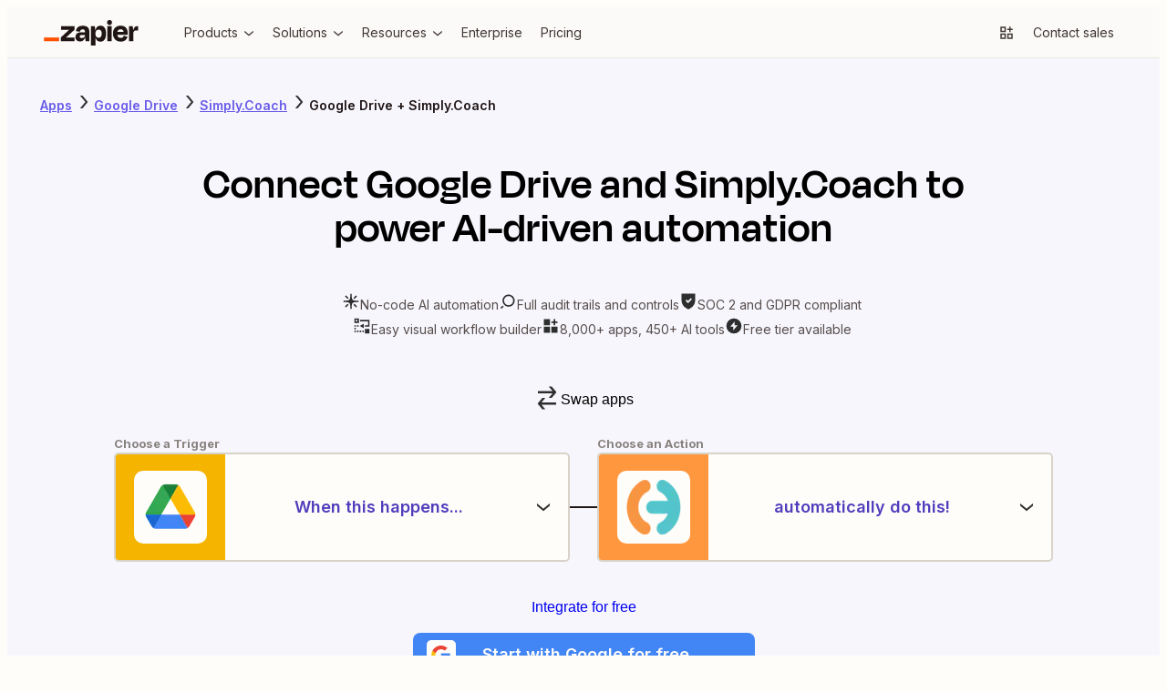

--- FILE ---
content_type: application/javascript; charset=utf-8
request_url: https://nextplore.vercel.zapier-deployment.com/_next/static/chunks/main-feb8cbadd784ddad.js
body_size: 87734
content:
try{!function(){var e="undefined"!=typeof window?window:"undefined"!=typeof global?global:"undefined"!=typeof globalThis?globalThis:"undefined"!=typeof self?self:{},t=(new e.Error).stack;t&&(e._sentryDebugIds=e._sentryDebugIds||{},e._sentryDebugIds[t]="3e1209c9-2199-4755-ae46-91a8b12cf522",e._sentryDebugIdIdentifier="sentry-dbid-3e1209c9-2199-4755-ae46-91a8b12cf522")}()}catch(e){}(self.webpackChunk_N_E=self.webpackChunk_N_E||[]).push([[792],{183:(e,t,r)=>{"use strict";Object.defineProperty(t,"__esModule",{value:!0}),!function(e,t){for(var r in t)Object.defineProperty(e,r,{enumerable:!0,get:t[r]})}(t,{getNamedMiddlewareRegex:function(){return p},getNamedRouteRegex:function(){return f},getRouteRegex:function(){return u}});let n=r(16824),a=r(94309),i=r(3039),o=r(98351),s=r(95060);function l(e,t,r){let n={},l=1,u=[];for(let c of(0,o.removeTrailingSlash)(e).slice(1).split("/")){let e=a.INTERCEPTION_ROUTE_MARKERS.find(e=>c.startsWith(e)),o=c.match(s.PARAMETER_PATTERN);if(e&&o&&o[2]){let{key:t,optional:r,repeat:a}=(0,s.parseMatchedParameter)(o[2]);n[t]={pos:l++,repeat:a,optional:r},u.push("/"+(0,i.escapeStringRegexp)(e)+"([^/]+?)")}else if(o&&o[2]){let{key:e,repeat:t,optional:a}=(0,s.parseMatchedParameter)(o[2]);n[e]={pos:l++,repeat:t,optional:a},r&&o[1]&&u.push("/"+(0,i.escapeStringRegexp)(o[1]));let c=t?a?"(?:/(.+?))?":"/(.+?)":"/([^/]+?)";r&&o[1]&&(c=c.substring(1)),u.push(c)}else u.push("/"+(0,i.escapeStringRegexp)(c));t&&o&&o[3]&&u.push((0,i.escapeStringRegexp)(o[3]))}return{parameterizedRoute:u.join(""),groups:n}}function u(e,t){let{includeSuffix:r=!1,includePrefix:n=!1,excludeOptionalTrailingSlash:a=!1}=void 0===t?{}:t,{parameterizedRoute:i,groups:o}=l(e,r,n),s=i;return a||(s+="(?:/)?"),{re:RegExp("^"+s+"$"),groups:o}}function c(e){let t,{interceptionMarker:r,getSafeRouteKey:n,segment:a,routeKeys:o,keyPrefix:l,backreferenceDuplicateKeys:u}=e,{key:c,optional:d,repeat:f}=(0,s.parseMatchedParameter)(a),p=c.replace(/\W/g,"");l&&(p=""+l+p);let h=!1;(0===p.length||p.length>30)&&(h=!0),isNaN(parseInt(p.slice(0,1)))||(h=!0),h&&(p=n());let m=p in o;l?o[p]=""+l+c:o[p]=c;let _=r?(0,i.escapeStringRegexp)(r):"";return t=m&&u?"\\k<"+p+">":f?"(?<"+p+">.+?)":"(?<"+p+">[^/]+?)",d?"(?:/"+_+t+")?":"/"+_+t}function d(e,t,r,l,u){let d,f=(d=0,()=>{let e="",t=++d;for(;t>0;)e+=String.fromCharCode(97+(t-1)%26),t=Math.floor((t-1)/26);return e}),p={},h=[];for(let d of(0,o.removeTrailingSlash)(e).slice(1).split("/")){let e=a.INTERCEPTION_ROUTE_MARKERS.some(e=>d.startsWith(e)),o=d.match(s.PARAMETER_PATTERN);if(e&&o&&o[2])h.push(c({getSafeRouteKey:f,interceptionMarker:o[1],segment:o[2],routeKeys:p,keyPrefix:t?n.NEXT_INTERCEPTION_MARKER_PREFIX:void 0,backreferenceDuplicateKeys:u}));else if(o&&o[2]){l&&o[1]&&h.push("/"+(0,i.escapeStringRegexp)(o[1]));let e=c({getSafeRouteKey:f,segment:o[2],routeKeys:p,keyPrefix:t?n.NEXT_QUERY_PARAM_PREFIX:void 0,backreferenceDuplicateKeys:u});l&&o[1]&&(e=e.substring(1)),h.push(e)}else h.push("/"+(0,i.escapeStringRegexp)(d));r&&o&&o[3]&&h.push((0,i.escapeStringRegexp)(o[3]))}return{namedParameterizedRoute:h.join(""),routeKeys:p}}function f(e,t){var r,n,a;let i=d(e,t.prefixRouteKeys,null!=(r=t.includeSuffix)&&r,null!=(n=t.includePrefix)&&n,null!=(a=t.backreferenceDuplicateKeys)&&a),o=i.namedParameterizedRoute;return t.excludeOptionalTrailingSlash||(o+="(?:/)?"),{...u(e,t),namedRegex:"^"+o+"$",routeKeys:i.routeKeys}}function p(e,t){let{parameterizedRoute:r}=l(e,!1,!1),{catchAll:n=!0}=t;if("/"===r)return{namedRegex:"^/"+(n?".*":"")+"$"};let{namedParameterizedRoute:a}=d(e,!1,!1,!1,!1);return{namedRegex:"^"+a+(n?"(?:(/.*)?)":"")+"$"}}},1308:(e,t)=>{"use strict";Object.defineProperty(t,"__esModule",{value:!0}),!function(e,t){for(var r in t)Object.defineProperty(e,r,{enumerable:!0,get:t[r]})}(t,{HTTPAccessErrorStatus:function(){return r},HTTP_ERROR_FALLBACK_ERROR_CODE:function(){return a},getAccessFallbackErrorTypeByStatus:function(){return s},getAccessFallbackHTTPStatus:function(){return o},isHTTPAccessFallbackError:function(){return i}});let r={NOT_FOUND:404,FORBIDDEN:403,UNAUTHORIZED:401},n=new Set(Object.values(r)),a="NEXT_HTTP_ERROR_FALLBACK";function i(e){if("object"!=typeof e||null===e||!("digest"in e)||"string"!=typeof e.digest)return!1;let[t,r]=e.digest.split(";");return t===a&&n.has(Number(r))}function o(e){return Number(e.digest.split(";")[1])}function s(e){switch(e){case 401:return"unauthorized";case 403:return"forbidden";case 404:return"not-found";default:return}}("function"==typeof t.default||"object"==typeof t.default&&null!==t.default)&&void 0===t.default.__esModule&&(Object.defineProperty(t.default,"__esModule",{value:!0}),Object.assign(t.default,t),e.exports=t.default)},3039:(e,t)=>{"use strict";Object.defineProperty(t,"__esModule",{value:!0}),Object.defineProperty(t,"escapeStringRegexp",{enumerable:!0,get:function(){return a}});let r=/[|\\{}()[\]^$+*?.-]/,n=/[|\\{}()[\]^$+*?.-]/g;function a(e){return r.test(e)?e.replace(n,"\\$&"):e}},3958:(e,t)=>{"use strict";function r(){let e=Object.create(null);return{on(t,r){(e[t]||(e[t]=[])).push(r)},off(t,r){e[t]&&e[t].splice(e[t].indexOf(r)>>>0,1)},emit(t){for(var r=arguments.length,n=Array(r>1?r-1:0),a=1;a<r;a++)n[a-1]=arguments[a];(e[t]||[]).slice().map(e=>{e(...n)})}}}Object.defineProperty(t,"__esModule",{value:!0}),Object.defineProperty(t,"default",{enumerable:!0,get:function(){return r}})},5110:(e,t,r)=>{"use strict";Object.defineProperty(t,"__esModule",{value:!0}),Object.defineProperty(t,"ImageConfigContext",{enumerable:!0,get:function(){return i}});let n=r(34007)._(r(42731)),a=r(51394),i=n.default.createContext(a.imageConfigDefault)},5928:(e,t,r)=>{"use strict";Object.defineProperty(t,"__esModule",{value:!0}),Object.defineProperty(t,"addLocale",{enumerable:!0,get:function(){return i}});let n=r(47152),a=r(35961);function i(e,t,r,i){if(!t||t===r)return e;let o=e.toLowerCase();return!i&&((0,a.pathHasPrefix)(o,"/api")||(0,a.pathHasPrefix)(o,"/"+t.toLowerCase()))?e:(0,n.addPathPrefix)(e,"/"+t)}},6404:(e,t,r)=>{"use strict";Object.defineProperty(t,"__esModule",{value:!0}),Object.defineProperty(t,"isDynamicRoute",{enumerable:!0,get:function(){return o}});let n=r(94309),a=/\/[^/]*\[[^/]+\][^/]*(?=\/|$)/,i=/\/\[[^/]+\](?=\/|$)/;function o(e,t){return(void 0===t&&(t=!0),(0,n.isInterceptionRouteAppPath)(e)&&(e=(0,n.extractInterceptionRouteInformation)(e).interceptedRoute),t)?i.test(e):a.test(e)}},6816:(e,t,r)=>{"use strict";r.d(t,{S8:()=>o,cd:()=>function e(t,r=3,n=102400){let a=o(t,r);return~-encodeURI(JSON.stringify(a)).split(/%..|./).length>n?e(t,r-1,n):a}});var n=r(8617),a=r(93130),i=r(46728);function o(e,t=100,r=Infinity){try{return function e(t,r,o=Infinity,s=Infinity,l=function(){let e=new WeakSet;return[function(t){return!!e.has(t)||(e.add(t),!1)},function(t){e.delete(t)}]}()){let[u,c]=l;if(null==r||["boolean","string"].includes(typeof r)||"number"==typeof r&&Number.isFinite(r))return r;let d=function(e,t){try{if("domain"===e&&t&&"object"==typeof t&&t._events)return"[Domain]";if("domainEmitter"===e)return"[DomainEmitter]";if("undefined"!=typeof global&&t===global)return"[Global]";if("undefined"!=typeof window&&t===window)return"[Window]";if("undefined"!=typeof document&&t===document)return"[Document]";if((0,n.L2)(t))return"[VueViewModel]";if((0,n.mE)(t))return"[SyntheticEvent]";if("number"==typeof t&&!Number.isFinite(t))return`[${t}]`;if("function"==typeof t)return`[Function: ${(0,i.qQ)(t)}]`;if("symbol"==typeof t)return`[${String(t)}]`;if("bigint"==typeof t)return`[BigInt: ${String(t)}]`;let r=function(e){let t=Object.getPrototypeOf(e);return t?.constructor?t.constructor.name:"null prototype"}(t);if(/^HTML(\w*)Element$/.test(r))return`[HTMLElement: ${r}]`;return`[object ${r}]`}catch(e){return`**non-serializable** (${e})`}}(t,r);if(!d.startsWith("[object "))return d;if(r.__sentry_skip_normalization__)return r;let f="number"==typeof r.__sentry_override_normalization_depth__?r.__sentry_override_normalization_depth__:o;if(0===f)return d.replace("object ","");if(u(r))return"[Circular ~]";if(r&&"function"==typeof r.toJSON)try{let t=r.toJSON();return e("",t,f-1,s,l)}catch{}let p=Array.isArray(r)?[]:{},h=0,m=(0,a.W4)(r);for(let t in m){if(!Object.prototype.hasOwnProperty.call(m,t))continue;if(h>=s){p[t]="[MaxProperties ~]";break}let r=m[t];p[t]=e(t,r,f-1,s,l),h++}return c(r),p}("",e,t,r)}catch(e){return{ERROR:`**non-serializable** (${e})`}}}},6979:(e,t,r)=>{"use strict";let n;Object.defineProperty(t,"__esModule",{value:!0}),!function(e,t){for(var r in t)Object.defineProperty(e,r,{enumerable:!0,get:t[r]})}(t,{createKey:function(){return W},default:function(){return G},matchesMiddleware:function(){return D}});let a=r(34007),i=r(26908),o=r(98351),s=r(22545),l=r(45369),u=i._(r(70852)),c=r(14564),d=r(72175),f=a._(r(3958)),p=r(78017),h=r(6404),m=r(91250),_=r(89794),g=r(183),y=r(96879);r(72893);let v=r(7297),b=r(74442),E=r(80807),S=r(35060),P=r(12939),T=r(98820),R=r(89548),O=r(75586),x=r(73e3),w=r(53033),A=r(81848),I=r(71542),j=r(68020),C=r(88677),N=r(39878),M=r(93337),k=r(16824);function L(){return Object.assign(Object.defineProperty(Error("Route Cancelled"),"__NEXT_ERROR_CODE",{value:"E315",enumerable:!1,configurable:!0}),{cancelled:!0})}async function D(e){let t=await Promise.resolve(e.router.pageLoader.getMiddleware());if(!t)return!1;let{pathname:r}=(0,v.parsePath)(e.asPath),n=(0,T.hasBasePath)(r)?(0,S.removeBasePath)(r):r,a=(0,P.addBasePath)((0,b.addLocale)(n,e.locale));return t.some(e=>new RegExp(e.regexp).test(a))}function U(e){let t=(0,p.getLocationOrigin)();return e.startsWith(t)?e.substring(t.length):e}function $(e,t,r){let[n,a]=(0,R.resolveHref)(e,t,!0),i=(0,p.getLocationOrigin)(),o=n.startsWith(i),s=a&&a.startsWith(i);n=U(n),a=a?U(a):a;let l=o?n:(0,P.addBasePath)(n),u=r?U((0,R.resolveHref)(e,r)):a||n;return{url:l,as:s?u:(0,P.addBasePath)(u)}}function F(e,t){let r=(0,o.removeTrailingSlash)((0,c.denormalizePagePath)(e));return"/404"===r||"/_error"===r?e:(t.includes(r)||t.some(t=>{if((0,h.isDynamicRoute)(t)&&(0,g.getRouteRegex)(t).re.test(r))return e=t,!0}),(0,o.removeTrailingSlash)(e))}async function H(e){if(!await D(e)||!e.fetchData)return null;let t=await e.fetchData(),r=await function(e,t,r){let a={basePath:r.router.basePath,i18n:{locales:r.router.locales},trailingSlash:!1},i=t.headers.get("x-nextjs-rewrite"),l=i||t.headers.get("x-nextjs-matched-path"),u=t.headers.get(k.MATCHED_PATH_HEADER);if(!u||l||u.includes("__next_data_catchall")||u.includes("/_error")||u.includes("/404")||(l=u),l){if(l.startsWith("/")){let t=(0,m.parseRelativeUrl)(l),u=(0,x.getNextPathnameInfo)(t.pathname,{nextConfig:a,parseData:!0}),c=(0,o.removeTrailingSlash)(u.pathname);return Promise.all([r.router.pageLoader.getPageList(),(0,s.getClientBuildManifest)()]).then(a=>{let[o,{__rewrites:s}]=a,l=(0,b.addLocale)(u.pathname,u.locale);if((0,h.isDynamicRoute)(l)||!i&&o.includes((0,d.normalizeLocalePath)((0,S.removeBasePath)(l),r.router.locales).pathname)){let r=(0,x.getNextPathnameInfo)((0,m.parseRelativeUrl)(e).pathname,{nextConfig:void 0,parseData:!0});t.pathname=l=(0,P.addBasePath)(r.pathname)}{let e=n(l,o,s,t.query,e=>F(e,o),r.router.locales);e.matchedPage&&(t.pathname=e.parsedAs.pathname,l=t.pathname,Object.assign(t.query,e.parsedAs.query))}let f=o.includes(c)?c:F((0,d.normalizeLocalePath)((0,S.removeBasePath)(t.pathname),r.router.locales).pathname,o);if((0,h.isDynamicRoute)(f)){let e=(0,_.getRouteMatcher)((0,g.getRouteRegex)(f))(l);Object.assign(t.query,e||{})}return{type:"rewrite",parsedAs:t,resolvedHref:f}})}let t=(0,v.parsePath)(e);return Promise.resolve({type:"redirect-external",destination:""+(0,w.formatNextPathnameInfo)({...(0,x.getNextPathnameInfo)(t.pathname,{nextConfig:a,parseData:!0}),defaultLocale:r.router.defaultLocale,buildId:""})+t.query+t.hash})}let c=t.headers.get("x-nextjs-redirect");if(c){if(c.startsWith("/")){let e=(0,v.parsePath)(c),t=(0,w.formatNextPathnameInfo)({...(0,x.getNextPathnameInfo)(e.pathname,{nextConfig:a,parseData:!0}),defaultLocale:r.router.defaultLocale,buildId:""});return Promise.resolve({type:"redirect-internal",newAs:""+t+e.query+e.hash,newUrl:""+t+e.query+e.hash})}return Promise.resolve({type:"redirect-external",destination:c})}return Promise.resolve({type:"next"})}(t.dataHref,t.response,e);return{dataHref:t.dataHref,json:t.json,response:t.response,text:t.text,cacheKey:t.cacheKey,effect:r}}n=r(15342).A;let B=Symbol("SSG_DATA_NOT_FOUND");function z(e){try{return JSON.parse(e)}catch(e){return null}}function q(e){let{dataHref:t,inflightCache:r,isPrefetch:n,hasMiddleware:a,isServerRender:i,parseJSON:o,persistCache:l,isBackground:u,unstable_skipClientCache:c}=e,{href:d}=new URL(t,window.location.href),f=e=>{var u;return(function e(t,r,n){return fetch(t,{credentials:"same-origin",method:n.method||"GET",headers:Object.assign({},n.headers,{"x-nextjs-data":"1"})}).then(a=>!a.ok&&r>1&&a.status>=500?e(t,r-1,n):a)})(t,i?3:1,{headers:Object.assign({},n?{purpose:"prefetch"}:{},n&&a?{"x-middleware-prefetch":"1"}:{},{}),method:null!=(u=null==e?void 0:e.method)?u:"GET"}).then(r=>r.ok&&(null==e?void 0:e.method)==="HEAD"?{dataHref:t,response:r,text:"",json:{},cacheKey:d}:r.text().then(e=>{if(!r.ok){if(a&&[301,302,307,308].includes(r.status))return{dataHref:t,response:r,text:e,json:{},cacheKey:d};if(404===r.status){var n;if(null==(n=z(e))?void 0:n.notFound)return{dataHref:t,json:{notFound:B},response:r,text:e,cacheKey:d}}let o=Object.defineProperty(Error("Failed to load static props"),"__NEXT_ERROR_CODE",{value:"E124",enumerable:!1,configurable:!0});throw i||(0,s.markAssetError)(o),o}return{dataHref:t,json:o?z(e):null,response:r,text:e,cacheKey:d}})).then(e=>(l&&"no-cache"!==e.response.headers.get("x-middleware-cache")||delete r[d],e)).catch(e=>{throw c||delete r[d],("Failed to fetch"===e.message||"NetworkError when attempting to fetch resource."===e.message||"Load failed"===e.message)&&(0,s.markAssetError)(e),e})};return c&&l?f({}).then(e=>("no-cache"!==e.response.headers.get("x-middleware-cache")&&(r[d]=Promise.resolve(e)),e)):void 0!==r[d]?r[d]:r[d]=f(u?{method:"HEAD"}:{})}function W(){return Math.random().toString(36).slice(2,10)}function X(e){let{url:t,router:r}=e;if(t===(0,P.addBasePath)((0,b.addLocale)(r.asPath,r.locale)))throw Object.defineProperty(Error("Invariant: attempted to hard navigate to the same URL "+t+" "+location.href),"__NEXT_ERROR_CODE",{value:"E282",enumerable:!1,configurable:!0});window.location.href=t}let Y=e=>{let{route:t,router:r}=e,n=!1,a=r.clc=()=>{n=!0};return()=>{if(n){let e=Object.defineProperty(Error('Abort fetching component for route: "'+t+'"'),"__NEXT_ERROR_CODE",{value:"E483",enumerable:!1,configurable:!0});throw e.cancelled=!0,e}a===r.clc&&(r.clc=null)}};class G{reload(){window.location.reload()}back(){window.history.back()}forward(){window.history.forward()}push(e,t,r){return void 0===r&&(r={}),{url:e,as:t}=$(this,e,t),this.change("pushState",e,t,r)}replace(e,t,r){return void 0===r&&(r={}),{url:e,as:t}=$(this,e,t),this.change("replaceState",e,t,r)}async _bfl(e,t,n,a){{if(!this._bfl_s&&!this._bfl_d){let t,i,{BloomFilter:o}=r(62372);try{({__routerFilterStatic:t,__routerFilterDynamic:i}=await (0,s.getClientBuildManifest)())}catch(t){if(console.error(t),a)return!0;return X({url:(0,P.addBasePath)((0,b.addLocale)(e,n||this.locale,this.defaultLocale)),router:this}),new Promise(()=>{})}(null==t?void 0:t.numHashes)&&(this._bfl_s=new o(t.numItems,t.errorRate),this._bfl_s.import(t)),(null==i?void 0:i.numHashes)&&(this._bfl_d=new o(i.numItems,i.errorRate),this._bfl_d.import(i))}let c=!1,d=!1;for(let{as:r,allowMatchCurrent:s}of[{as:e},{as:t}])if(r){let t=(0,o.removeTrailingSlash)(new URL(r,"http://n").pathname),f=(0,P.addBasePath)((0,b.addLocale)(t,n||this.locale));if(s||t!==(0,o.removeTrailingSlash)(new URL(this.asPath,"http://n").pathname)){var i,l,u;for(let e of(c=c||!!(null==(i=this._bfl_s)?void 0:i.contains(t))||!!(null==(l=this._bfl_s)?void 0:l.contains(f)),[t,f])){let t=e.split("/");for(let e=0;!d&&e<t.length+1;e++){let r=t.slice(0,e).join("/");if(r&&(null==(u=this._bfl_d)?void 0:u.contains(r))){d=!0;break}}}if(c||d){if(a)return!0;return X({url:(0,P.addBasePath)((0,b.addLocale)(e,n||this.locale,this.defaultLocale)),router:this}),new Promise(()=>{})}}}}return!1}async change(e,t,r,a,i){var c,d,f,R,O,x,w,j,M;let k,U;if(!(0,I.isLocalURL)(t))return X({url:t,router:this}),!1;let H=1===a._h;H||a.shallow||await this._bfl(r,void 0,a.locale);let z=H||a._shouldResolveHref||(0,v.parsePath)(t).pathname===(0,v.parsePath)(r).pathname,q={...this.state},W=!0!==this.isReady;this.isReady=!0;let Y=this.isSsr;if(H||(this.isSsr=!1),H&&this.clc)return!1;let J=q.locale;p.ST&&performance.mark("routeChange");let{shallow:K=!1,scroll:V=!0}=a,Q={shallow:K};this._inFlightRoute&&this.clc&&(Y||G.events.emit("routeChangeError",L(),this._inFlightRoute,Q),this.clc(),this.clc=null),r=(0,P.addBasePath)((0,b.addLocale)((0,T.hasBasePath)(r)?(0,S.removeBasePath)(r):r,a.locale,this.defaultLocale));let Z=(0,E.removeLocale)((0,T.hasBasePath)(r)?(0,S.removeBasePath)(r):r,q.locale);this._inFlightRoute=r;let ee=J!==q.locale;if(!H&&this.onlyAHashChange(Z)&&!ee){q.asPath=Z,G.events.emit("hashChangeStart",r,Q),this.changeState(e,t,r,{...a,scroll:!1}),V&&this.scrollToHash(Z);try{await this.set(q,this.components[q.route],null)}catch(e){throw(0,u.default)(e)&&e.cancelled&&G.events.emit("routeChangeError",e,Z,Q),e}return G.events.emit("hashChangeComplete",r,Q),!0}let et=(0,m.parseRelativeUrl)(t),{pathname:er,query:en}=et;try{[k,{__rewrites:U}]=await Promise.all([this.pageLoader.getPageList(),(0,s.getClientBuildManifest)(),this.pageLoader.getMiddleware()])}catch(e){return X({url:r,router:this}),!1}this.urlIsNew(Z)||ee||(e="replaceState");let ea=r;er=er?(0,o.removeTrailingSlash)((0,S.removeBasePath)(er)):er;let ei=(0,o.removeTrailingSlash)(er),eo=r.startsWith("/")&&(0,m.parseRelativeUrl)(r).pathname;if(null==(c=this.components[er])?void 0:c.__appRouter)return X({url:r,router:this}),new Promise(()=>{});let es=!!(eo&&ei!==eo&&(!(0,h.isDynamicRoute)(ei)||!(0,_.getRouteMatcher)((0,g.getRouteRegex)(ei))(eo))),el=!a.shallow&&await D({asPath:r,locale:q.locale,router:this});if(H&&el&&(z=!1),z&&"/_error"!==er)if(a._shouldResolveHref=!0,r.startsWith("/")){let e=n((0,P.addBasePath)((0,b.addLocale)(Z,q.locale),!0),k,U,en,e=>F(e,k),this.locales);if(e.externalDest)return X({url:r,router:this}),!0;el||(ea=e.asPath),e.matchedPage&&e.resolvedHref&&(er=e.resolvedHref,et.pathname=(0,P.addBasePath)(er),el||(t=(0,y.formatWithValidation)(et)))}else et.pathname=F(er,k),et.pathname!==er&&(er=et.pathname,et.pathname=(0,P.addBasePath)(er),el||(t=(0,y.formatWithValidation)(et)));if(!(0,I.isLocalURL)(r))return X({url:r,router:this}),!1;ea=(0,E.removeLocale)((0,S.removeBasePath)(ea),q.locale),ei=(0,o.removeTrailingSlash)(er);let eu=!1;if((0,h.isDynamicRoute)(ei)){let e=(0,m.parseRelativeUrl)(ea),n=e.pathname,a=(0,g.getRouteRegex)(ei);eu=(0,_.getRouteMatcher)(a)(n);let i=ei===n,o=i?(0,N.interpolateAs)(ei,n,en):{};if(eu&&(!i||o.result))i?r=(0,y.formatWithValidation)(Object.assign({},e,{pathname:o.result,query:(0,C.omit)(en,o.params)})):Object.assign(en,eu);else{let e=Object.keys(a.groups).filter(e=>!en[e]&&!a.groups[e].optional);if(e.length>0&&!el)throw Object.defineProperty(Error((i?"The provided `href` ("+t+") value is missing query values ("+e.join(", ")+") to be interpolated properly. ":"The provided `as` value ("+n+") is incompatible with the `href` value ("+ei+"). ")+"Read more: https://nextjs.org/docs/messages/"+(i?"href-interpolation-failed":"incompatible-href-as")),"__NEXT_ERROR_CODE",{value:"E344",enumerable:!1,configurable:!0})}}H||G.events.emit("routeChangeStart",r,Q);let ec="/404"===this.pathname||"/_error"===this.pathname;try{let n=await this.getRouteInfo({route:ei,pathname:er,query:en,as:r,resolvedAs:ea,routeProps:Q,locale:q.locale,isPreview:q.isPreview,hasMiddleware:el,unstable_skipClientCache:a.unstable_skipClientCache,isQueryUpdating:H&&!this.isFallback,isMiddlewareRewrite:es});if(H||a.shallow||await this._bfl(r,"resolvedAs"in n?n.resolvedAs:void 0,q.locale),"route"in n&&el){ei=er=n.route||ei,Q.shallow||(en=Object.assign({},n.query||{},en));let e=(0,T.hasBasePath)(et.pathname)?(0,S.removeBasePath)(et.pathname):et.pathname;if(eu&&er!==e&&Object.keys(eu).forEach(e=>{eu&&en[e]===eu[e]&&delete en[e]}),(0,h.isDynamicRoute)(er)){let e=!Q.shallow&&n.resolvedAs?n.resolvedAs:(0,P.addBasePath)((0,b.addLocale)(new URL(r,location.href).pathname,q.locale),!0);(0,T.hasBasePath)(e)&&(e=(0,S.removeBasePath)(e));let t=(0,g.getRouteRegex)(er),a=(0,_.getRouteMatcher)(t)(new URL(e,location.href).pathname);a&&Object.assign(en,a)}}if("type"in n)if("redirect-internal"===n.type)return this.change(e,n.newUrl,n.newAs,a);else return X({url:n.destination,router:this}),new Promise(()=>{});let o=n.Component;if(o&&o.unstable_scriptLoader&&[].concat(o.unstable_scriptLoader()).forEach(e=>{(0,l.handleClientScriptLoad)(e.props)}),(n.__N_SSG||n.__N_SSP)&&n.props){if(n.props.pageProps&&n.props.pageProps.__N_REDIRECT){a.locale=!1;let t=n.props.pageProps.__N_REDIRECT;if(t.startsWith("/")&&!1!==n.props.pageProps.__N_REDIRECT_BASE_PATH){let r=(0,m.parseRelativeUrl)(t);r.pathname=F(r.pathname,k);let{url:n,as:i}=$(this,t,t);return this.change(e,n,i,a)}return X({url:t,router:this}),new Promise(()=>{})}if(q.isPreview=!!n.props.__N_PREVIEW,n.props.notFound===B){let e;try{await this.fetchComponent("/404"),e="/404"}catch(t){e="/_error"}if(n=await this.getRouteInfo({route:e,pathname:e,query:en,as:r,resolvedAs:ea,routeProps:{shallow:!1},locale:q.locale,isPreview:q.isPreview,isNotFound:!0}),"type"in n)throw Object.defineProperty(Error("Unexpected middleware effect on /404"),"__NEXT_ERROR_CODE",{value:"E158",enumerable:!1,configurable:!0})}}H&&"/_error"===this.pathname&&(null==(f=self.__NEXT_DATA__.props)||null==(d=f.pageProps)?void 0:d.statusCode)===500&&(null==(R=n.props)?void 0:R.pageProps)&&(n.props.pageProps.statusCode=500);let s=a.shallow&&q.route===(null!=(O=n.route)?O:ei),c=null!=(x=a.scroll)?x:!H&&!s,p=null!=i?i:c?{x:0,y:0}:null,y={...q,route:ei,pathname:er,query:en,asPath:Z,isFallback:!1};if(H&&ec){if(n=await this.getRouteInfo({route:this.pathname,pathname:this.pathname,query:en,as:r,resolvedAs:ea,routeProps:{shallow:!1},locale:q.locale,isPreview:q.isPreview,isQueryUpdating:H&&!this.isFallback}),"type"in n)throw Object.defineProperty(Error("Unexpected middleware effect on "+this.pathname),"__NEXT_ERROR_CODE",{value:"E225",enumerable:!1,configurable:!0});"/_error"===this.pathname&&(null==(j=self.__NEXT_DATA__.props)||null==(w=j.pageProps)?void 0:w.statusCode)===500&&(null==(M=n.props)?void 0:M.pageProps)&&(n.props.pageProps.statusCode=500);try{await this.set(y,n,p)}catch(e){throw(0,u.default)(e)&&e.cancelled&&G.events.emit("routeChangeError",e,Z,Q),e}return!0}if(G.events.emit("beforeHistoryChange",r,Q),this.changeState(e,t,r,a),!(H&&!p&&!W&&!ee&&(0,A.compareRouterStates)(y,this.state))){try{await this.set(y,n,p)}catch(e){if(e.cancelled)n.error=n.error||e;else throw e}if(n.error)throw H||G.events.emit("routeChangeError",n.error,Z,Q),n.error;H||G.events.emit("routeChangeComplete",r,Q),c&&/#.+$/.test(r)&&this.scrollToHash(r)}return!0}catch(e){if((0,u.default)(e)&&e.cancelled)return!1;throw e}}changeState(e,t,r,n){void 0===n&&(n={}),("pushState"!==e||(0,p.getURL)()!==r)&&(this._shallow=n.shallow,window.history[e]({url:t,as:r,options:n,__N:!0,key:this._key="pushState"!==e?this._key:W()},"",r))}async handleRouteInfoError(e,t,r,n,a,i){if(e.cancelled)throw e;if((0,s.isAssetError)(e)||i)throw G.events.emit("routeChangeError",e,n,a),X({url:n,router:this}),L();console.error(e);try{let n,{page:a,styleSheets:i}=await this.fetchComponent("/_error"),o={props:n,Component:a,styleSheets:i,err:e,error:e};if(!o.props)try{o.props=await this.getInitialProps(a,{err:e,pathname:t,query:r})}catch(e){console.error("Error in error page `getInitialProps`: ",e),o.props={}}return o}catch(e){return this.handleRouteInfoError((0,u.default)(e)?e:Object.defineProperty(Error(e+""),"__NEXT_ERROR_CODE",{value:"E394",enumerable:!1,configurable:!0}),t,r,n,a,!0)}}async getRouteInfo(e){let{route:t,pathname:r,query:n,as:a,resolvedAs:i,routeProps:s,locale:l,hasMiddleware:c,isPreview:f,unstable_skipClientCache:p,isQueryUpdating:h,isMiddlewareRewrite:m,isNotFound:_}=e,g=t;try{var v,b,E,P;let e=this.components[g];if(s.shallow&&e&&this.route===g)return e;let t=Y({route:g,router:this});c&&(e=void 0);let u=!e||"initial"in e?void 0:e,T={dataHref:this.pageLoader.getDataHref({href:(0,y.formatWithValidation)({pathname:r,query:n}),skipInterpolation:!0,asPath:_?"/404":i,locale:l}),hasMiddleware:!0,isServerRender:this.isSsr,parseJSON:!0,inflightCache:h?this.sbc:this.sdc,persistCache:!f,isPrefetch:!1,unstable_skipClientCache:p,isBackground:h},R=h&&!m?null:await H({fetchData:()=>q(T),asPath:_?"/404":i,locale:l,router:this}).catch(e=>{if(h)return null;throw e});if(R&&("/_error"===r||"/404"===r)&&(R.effect=void 0),h&&(R?R.json=self.__NEXT_DATA__.props:R={json:self.__NEXT_DATA__.props}),t(),(null==R||null==(v=R.effect)?void 0:v.type)==="redirect-internal"||(null==R||null==(b=R.effect)?void 0:b.type)==="redirect-external")return R.effect;if((null==R||null==(E=R.effect)?void 0:E.type)==="rewrite"){let t=(0,o.removeTrailingSlash)(R.effect.resolvedHref),a=await this.pageLoader.getPageList();if((!h||a.includes(t))&&(g=t,r=R.effect.resolvedHref,n={...n,...R.effect.parsedAs.query},i=(0,S.removeBasePath)((0,d.normalizeLocalePath)(R.effect.parsedAs.pathname,this.locales).pathname),e=this.components[g],s.shallow&&e&&this.route===g&&!c))return{...e,route:g}}if((0,O.isAPIRoute)(g))return X({url:a,router:this}),new Promise(()=>{});let x=u||await this.fetchComponent(g).then(e=>({Component:e.page,styleSheets:e.styleSheets,__N_SSG:e.mod.__N_SSG,__N_SSP:e.mod.__N_SSP})),w=null==R||null==(P=R.response)?void 0:P.headers.get("x-middleware-skip"),A=x.__N_SSG||x.__N_SSP;w&&(null==R?void 0:R.dataHref)&&delete this.sdc[R.dataHref];let{props:I,cacheKey:j}=await this._getData(async()=>{if(A){if((null==R?void 0:R.json)&&!w)return{cacheKey:R.cacheKey,props:R.json};let e=(null==R?void 0:R.dataHref)?R.dataHref:this.pageLoader.getDataHref({href:(0,y.formatWithValidation)({pathname:r,query:n}),asPath:i,locale:l}),t=await q({dataHref:e,isServerRender:this.isSsr,parseJSON:!0,inflightCache:w?{}:this.sdc,persistCache:!f,isPrefetch:!1,unstable_skipClientCache:p});return{cacheKey:t.cacheKey,props:t.json||{}}}return{headers:{},props:await this.getInitialProps(x.Component,{pathname:r,query:n,asPath:a,locale:l,locales:this.locales,defaultLocale:this.defaultLocale})}});return x.__N_SSP&&T.dataHref&&j&&delete this.sdc[j],this.isPreview||!x.__N_SSG||h||q(Object.assign({},T,{isBackground:!0,persistCache:!1,inflightCache:this.sbc})).catch(()=>{}),I.pageProps=Object.assign({},I.pageProps),x.props=I,x.route=g,x.query=n,x.resolvedAs=i,this.components[g]=x,x}catch(e){return this.handleRouteInfoError((0,u.getProperError)(e),r,n,a,s)}}set(e,t,r){return this.state=e,this.sub(t,this.components["/_app"].Component,r)}beforePopState(e){this._bps=e}onlyAHashChange(e){if(!this.asPath)return!1;let[t,r]=this.asPath.split("#",2),[n,a]=e.split("#",2);return!!a&&t===n&&r===a||t===n&&r!==a}scrollToHash(e){let[,t=""]=e.split("#",2);(0,M.disableSmoothScrollDuringRouteTransition)(()=>{if(""===t||"top"===t)return void window.scrollTo(0,0);let e=decodeURIComponent(t),r=document.getElementById(e);if(r)return void r.scrollIntoView();let n=document.getElementsByName(e)[0];n&&n.scrollIntoView()},{onlyHashChange:this.onlyAHashChange(e)})}urlIsNew(e){return this.asPath!==e}async prefetch(e,t,r){if(void 0===t&&(t=e),void 0===r&&(r={}),(0,j.isBot)(window.navigator.userAgent))return;let a=(0,m.parseRelativeUrl)(e),i=a.pathname,{pathname:l,query:u}=a,c=l,d=await this.pageLoader.getPageList(),f=t,p=void 0!==r.locale?r.locale||void 0:this.locale,T=await D({asPath:t,locale:p,router:this});if(t.startsWith("/")){let r;({__rewrites:r}=await (0,s.getClientBuildManifest)());let i=n((0,P.addBasePath)((0,b.addLocale)(t,this.locale),!0),d,r,a.query,e=>F(e,d),this.locales);if(i.externalDest)return;T||(f=(0,E.removeLocale)((0,S.removeBasePath)(i.asPath),this.locale)),i.matchedPage&&i.resolvedHref&&(a.pathname=l=i.resolvedHref,T||(e=(0,y.formatWithValidation)(a)))}a.pathname=F(a.pathname,d),(0,h.isDynamicRoute)(a.pathname)&&(l=a.pathname,a.pathname=l,Object.assign(u,(0,_.getRouteMatcher)((0,g.getRouteRegex)(a.pathname))((0,v.parsePath)(t).pathname)||{}),T||(e=(0,y.formatWithValidation)(a)));let R=await H({fetchData:()=>q({dataHref:this.pageLoader.getDataHref({href:(0,y.formatWithValidation)({pathname:c,query:u}),skipInterpolation:!0,asPath:f,locale:p}),hasMiddleware:!0,isServerRender:!1,parseJSON:!0,inflightCache:this.sdc,persistCache:!this.isPreview,isPrefetch:!0}),asPath:t,locale:p,router:this});if((null==R?void 0:R.effect.type)==="rewrite"&&(a.pathname=R.effect.resolvedHref,l=R.effect.resolvedHref,u={...u,...R.effect.parsedAs.query},f=R.effect.parsedAs.pathname,e=(0,y.formatWithValidation)(a)),(null==R?void 0:R.effect.type)==="redirect-external")return;let O=(0,o.removeTrailingSlash)(l);await this._bfl(t,f,r.locale,!0)&&(this.components[i]={__appRouter:!0}),await Promise.all([this.pageLoader._isSsg(O).then(t=>!!t&&q({dataHref:(null==R?void 0:R.json)?null==R?void 0:R.dataHref:this.pageLoader.getDataHref({href:e,asPath:f,locale:p}),isServerRender:!1,parseJSON:!0,inflightCache:this.sdc,persistCache:!this.isPreview,isPrefetch:!0,unstable_skipClientCache:r.unstable_skipClientCache||r.priority&&!0}).then(()=>!1).catch(()=>!1)),this.pageLoader[r.priority?"loadPage":"prefetch"](O)])}async fetchComponent(e){let t=Y({route:e,router:this});try{let r=await this.pageLoader.loadPage(e);return t(),r}catch(e){throw t(),e}}_getData(e){let t=!1,r=()=>{t=!0};return this.clc=r,e().then(e=>{if(r===this.clc&&(this.clc=null),t){let e=Object.defineProperty(Error("Loading initial props cancelled"),"__NEXT_ERROR_CODE",{value:"E405",enumerable:!1,configurable:!0});throw e.cancelled=!0,e}return e})}getInitialProps(e,t){let{Component:r}=this.components["/_app"],n=this._wrapApp(r);return t.AppTree=n,(0,p.loadGetInitialProps)(r,{AppTree:n,Component:e,router:this,ctx:t})}get route(){return this.state.route}get pathname(){return this.state.pathname}get query(){return this.state.query}get asPath(){return this.state.asPath}get locale(){return this.state.locale}get isFallback(){return this.state.isFallback}get isPreview(){return this.state.isPreview}constructor(e,t,r,{initialProps:n,pageLoader:a,App:i,wrapApp:s,Component:l,err:u,subscription:c,isFallback:d,locale:f,locales:_,defaultLocale:g,domainLocales:v,isPreview:b}){this.sdc={},this.sbc={},this.isFirstPopStateEvent=!0,this._key=W(),this.onPopState=e=>{let t,{isFirstPopStateEvent:r}=this;this.isFirstPopStateEvent=!1;let n=e.state;if(!n){let{pathname:e,query:t}=this;this.changeState("replaceState",(0,y.formatWithValidation)({pathname:(0,P.addBasePath)(e),query:t}),(0,p.getURL)());return}if(n.__NA)return void window.location.reload();if(!n.__N||r&&this.locale===n.options.locale&&n.as===this.asPath)return;let{url:a,as:i,options:o,key:s}=n;this._key=s;let{pathname:l}=(0,m.parseRelativeUrl)(a);(!this.isSsr||i!==(0,P.addBasePath)(this.asPath)||l!==(0,P.addBasePath)(this.pathname))&&(!this._bps||this._bps(n))&&this.change("replaceState",a,i,Object.assign({},o,{shallow:o.shallow&&this._shallow,locale:o.locale||this.defaultLocale,_h:0}),t)};let E=(0,o.removeTrailingSlash)(e);this.components={},"/_error"!==e&&(this.components[E]={Component:l,initial:!0,props:n,err:u,__N_SSG:n&&n.__N_SSG,__N_SSP:n&&n.__N_SSP}),this.components["/_app"]={Component:i,styleSheets:[]},this.events=G.events,this.pageLoader=a;let S=(0,h.isDynamicRoute)(e)&&self.__NEXT_DATA__.autoExport;if(this.basePath="",this.sub=c,this.clc=null,this._wrapApp=s,this.isSsr=!0,this.isLocaleDomain=!1,this.isReady=!!(self.__NEXT_DATA__.gssp||self.__NEXT_DATA__.gip||self.__NEXT_DATA__.isExperimentalCompile||self.__NEXT_DATA__.appGip&&!self.__NEXT_DATA__.gsp||!S&&!self.location.search&&0),this.state={route:E,pathname:e,query:t,asPath:S?e:r,isPreview:!!b,locale:void 0,isFallback:d},this._initialMatchesMiddlewarePromise=Promise.resolve(!1),!r.startsWith("//")){let n={locale:f},a=(0,p.getURL)();this._initialMatchesMiddlewarePromise=D({router:this,locale:f,asPath:a}).then(i=>(n._shouldResolveHref=r!==e,this.changeState("replaceState",i?a:(0,y.formatWithValidation)({pathname:(0,P.addBasePath)(e),query:t}),a,n),i))}window.addEventListener("popstate",this.onPopState)}}G.events=(0,f.default)()},7297:(e,t)=>{"use strict";function r(e){let t=e.indexOf("#"),r=e.indexOf("?"),n=r>-1&&(t<0||r<t);return n||t>-1?{pathname:e.substring(0,n?r:t),query:n?e.substring(r,t>-1?t:void 0):"",hash:t>-1?e.slice(t):""}:{pathname:e,query:"",hash:""}}Object.defineProperty(t,"__esModule",{value:!0}),Object.defineProperty(t,"parsePath",{enumerable:!0,get:function(){return r}})},7578:(e,t,r)=>{"use strict";let n,a,i,o,s,l,u,c,d,f,p,h;Object.defineProperty(t,"__esModule",{value:!0});let m=r(26908);Object.defineProperty(t,"__esModule",{value:!0}),!function(e,t){for(var r in t)Object.defineProperty(e,r,{enumerable:!0,get:t[r]})}(t,{emitter:function(){return B},hydrate:function(){return el},initialize:function(){return X},router:function(){return n},version:function(){return H}});let _=r(34007),g=r(73539);r(24703);let y=_._(r(42731)),v=_._(r(9525)),b=r(52908),E=_._(r(3958)),S=r(58427),P=r(93337),T=r(6404),R=r(30169),O=r(69562),x=r(78017),w=r(54407),A=_._(r(85314)),I=_._(r(95171)),j=r(63017),C=r(91763),N=r(70852),M=r(5110),k=r(35060),L=r(98820),D=r(29613),U=r(58730),$=r(60344),F=r(18420);r(46720),r(38764);let H="15.5.9",B=(0,E.default)(),z=e=>[].slice.call(e),q=!1;class W extends y.default.Component{componentDidCatch(e,t){this.props.fn(e,t)}componentDidMount(){this.scrollToHash(),n.isSsr&&(a.isFallback||a.nextExport&&((0,T.isDynamicRoute)(n.pathname)||location.search||1)||a.props&&a.props.__N_SSG&&(location.search||1))&&n.replace(n.pathname+"?"+String((0,R.assign)((0,R.urlQueryToSearchParams)(n.query),new URLSearchParams(location.search))),i,{_h:1,shallow:!a.isFallback&&!q}).catch(e=>{if(!e.cancelled)throw e})}componentDidUpdate(){this.scrollToHash()}scrollToHash(){let{hash:e}=location;if(!(e=e&&e.substring(1)))return;let t=document.getElementById(e);t&&setTimeout(()=>t.scrollIntoView(),0)}render(){return this.props.children}}async function X(e){void 0===e&&(e={}),a=JSON.parse(document.getElementById("__NEXT_DATA__").textContent),window.__NEXT_DATA__=a,h=a.defaultLocale;let t=a.assetPrefix||"";if(self.__next_set_public_path__(""+t+"/_next/"),(0,O.setConfig)({serverRuntimeConfig:{},publicRuntimeConfig:a.runtimeConfig||{}}),i=(0,x.getURL)(),(0,L.hasBasePath)(i)&&(i=(0,k.removeBasePath)(i)),a.scriptLoader){let{initScriptLoader:e}=r(45369);e(a.scriptLoader)}o=new I.default(a.buildId,t);let u=e=>{let[t,r]=e;return o.routeLoader.onEntrypoint(t,r)};return window.__NEXT_P&&window.__NEXT_P.map(e=>setTimeout(()=>u(e),0)),window.__NEXT_P=[],window.__NEXT_P.push=u,(l=(0,A.default)()).getIsSsr=()=>n.isSsr,s=document.getElementById("__next"),{assetPrefix:t}}function Y(e,t){return(0,g.jsx)(e,{...t})}function G(e){var t;let{children:r}=e,a=y.default.useMemo(()=>(0,U.adaptForAppRouterInstance)(n),[]);return(0,g.jsx)(W,{fn:e=>K({App:d,err:e}).catch(e=>console.error("Error rendering page: ",e)),children:(0,g.jsx)(D.AppRouterContext.Provider,{value:a,children:(0,g.jsx)($.SearchParamsContext.Provider,{value:(0,U.adaptForSearchParams)(n),children:(0,g.jsx)(U.PathnameContextProviderAdapter,{router:n,isAutoExport:null!=(t=self.__NEXT_DATA__.autoExport)&&t,children:(0,g.jsx)($.PathParamsContext.Provider,{value:(0,U.adaptForPathParams)(n),children:(0,g.jsx)(S.RouterContext.Provider,{value:(0,C.makePublicRouterInstance)(n),children:(0,g.jsx)(b.HeadManagerContext.Provider,{value:l,children:(0,g.jsx)(M.ImageConfigContext.Provider,{value:{deviceSizes:[640,750,828,1080,1200,1920,2048,3840],imageSizes:[16,32,48,64,96,128,256,384],path:"/_next/image",loader:"default",dangerouslyAllowSVG:!1,unoptimized:!1},children:r})})})})})})})})}let J=e=>t=>{let r={...t,Component:p,err:a.err,router:n};return(0,g.jsx)(G,{children:Y(e,r)})};function K(e){let{App:t,err:s}=e;return console.error(s),console.error("A client-side exception has occurred, see here for more info: https://nextjs.org/docs/messages/client-side-exception-occurred"),o.loadPage("/_error").then(n=>{let{page:a,styleSheets:i}=n;return(null==u?void 0:u.Component)===a?Promise.resolve().then(()=>m._(r(33142))).then(n=>Promise.resolve().then(()=>m._(r(86075))).then(r=>(e.App=t=r.default,n))).then(e=>({ErrorComponent:e.default,styleSheets:[]})):{ErrorComponent:a,styleSheets:i}}).then(r=>{var o;let{ErrorComponent:l,styleSheets:u}=r,c=J(t),d={Component:l,AppTree:c,router:n,ctx:{err:s,pathname:a.page,query:a.query,asPath:i,AppTree:c}};return Promise.resolve((null==(o=e.props)?void 0:o.err)?e.props:(0,x.loadGetInitialProps)(t,d)).then(t=>eo({...e,err:s,Component:l,styleSheets:u,props:t}))})}function V(e){let{callback:t}=e;return y.default.useLayoutEffect(()=>t(),[t]),null}let Q={navigationStart:"navigationStart",beforeRender:"beforeRender",afterRender:"afterRender",afterHydrate:"afterHydrate",routeChange:"routeChange"},Z={hydration:"Next.js-hydration",beforeHydration:"Next.js-before-hydration",routeChangeToRender:"Next.js-route-change-to-render",render:"Next.js-render"},ee=null,et=!0;function er(){[Q.beforeRender,Q.afterHydrate,Q.afterRender,Q.routeChange].forEach(e=>performance.clearMarks(e))}function en(){x.ST&&(performance.mark(Q.afterHydrate),performance.getEntriesByName(Q.beforeRender,"mark").length&&(performance.measure(Z.beforeHydration,Q.navigationStart,Q.beforeRender),performance.measure(Z.hydration,Q.beforeRender,Q.afterHydrate)),f&&performance.getEntriesByName(Z.hydration).forEach(f),er())}function ea(){if(!x.ST)return;performance.mark(Q.afterRender);let e=performance.getEntriesByName(Q.routeChange,"mark");e.length&&(performance.getEntriesByName(Q.beforeRender,"mark").length&&(performance.measure(Z.routeChangeToRender,e[0].name,Q.beforeRender),performance.measure(Z.render,Q.beforeRender,Q.afterRender),f&&(performance.getEntriesByName(Z.render).forEach(f),performance.getEntriesByName(Z.routeChangeToRender).forEach(f))),er(),[Z.routeChangeToRender,Z.render].forEach(e=>performance.clearMeasures(e)))}function ei(e){let{callbacks:t,children:r}=e;return y.default.useLayoutEffect(()=>t.forEach(e=>e()),[t]),r}function eo(e){let t,r,{App:a,Component:i,props:o,err:l}=e,d="initial"in e?void 0:e.styleSheets;i=i||u.Component;let f={...o=o||u.props,Component:i,err:l,router:n};u=f;let p=!1,h=new Promise((e,t)=>{c&&c(),r=()=>{c=null,e()},c=()=>{p=!0,c=null;let e=Object.defineProperty(Error("Cancel rendering route"),"__NEXT_ERROR_CODE",{value:"E503",enumerable:!1,configurable:!0});e.cancelled=!0,t(e)}});function m(){r()}!function(){if(!d)return;let e=new Set(z(document.querySelectorAll("style[data-n-href]")).map(e=>e.getAttribute("data-n-href"))),t=document.querySelector("noscript[data-n-css]"),r=null==t?void 0:t.getAttribute("data-n-css");d.forEach(t=>{let{href:n,text:a}=t;if(!e.has(n)){let e=document.createElement("style");e.setAttribute("data-n-href",n),e.setAttribute("media","x"),r&&e.setAttribute("nonce",r),document.head.appendChild(e),e.appendChild(document.createTextNode(a))}})}();let _=(0,g.jsxs)(g.Fragment,{children:[(0,g.jsx)(V,{callback:function(){if(d&&!p){let e=new Set(d.map(e=>e.href)),t=z(document.querySelectorAll("style[data-n-href]")),r=t.map(e=>e.getAttribute("data-n-href"));for(let n=0;n<r.length;++n)e.has(r[n])?t[n].removeAttribute("media"):t[n].setAttribute("media","x");let n=document.querySelector("noscript[data-n-css]");n&&d.forEach(e=>{let{href:t}=e,r=document.querySelector('style[data-n-href="'+t+'"]');r&&(n.parentNode.insertBefore(r,n.nextSibling),n=r)}),z(document.querySelectorAll("link[data-n-p]")).forEach(e=>{e.parentNode.removeChild(e)})}if(e.scroll){let{x:t,y:r}=e.scroll;(0,P.disableSmoothScrollDuringRouteTransition)(()=>{window.scrollTo(t,r)})}}}),(0,g.jsxs)(G,{children:[Y(a,f),(0,g.jsx)(w.Portal,{type:"next-route-announcer",children:(0,g.jsx)(j.RouteAnnouncer,{})})]})]});var b=s;x.ST&&performance.mark(Q.beforeRender);let E=(t=et?en:ea,(0,g.jsx)(ei,{callbacks:[t,m],children:_}));return ee?(0,y.default.startTransition)(()=>{ee.render(E)}):(ee=v.default.hydrateRoot(b,E,{onRecoverableError:F.onRecoverableError}),et=!1),h}async function es(e){if(e.err&&(void 0===e.Component||!e.isHydratePass))return void await K(e);try{await eo(e)}catch(r){let t=(0,N.getProperError)(r);if(t.cancelled)throw t;await K({...e,err:t})}}async function el(e){let t=a.err;try{let e=await o.routeLoader.whenEntrypoint("/_app");if("error"in e)throw e.error;let{component:t,exports:r}=e;d=t,r&&r.reportWebVitals&&(f=e=>{let t,{id:n,name:a,startTime:i,value:o,duration:s,entryType:l,entries:u,attribution:c}=e,d=Date.now()+"-"+(Math.floor(Math.random()*(9e12-1))+1e12);u&&u.length&&(t=u[0].startTime);let f={id:n||d,name:a,startTime:i||t,value:null==o?s:o,label:"mark"===l||"measure"===l?"custom":"web-vital"};c&&(f.attribution=c),r.reportWebVitals(f)});let n=await o.routeLoader.whenEntrypoint(a.page);if("error"in n)throw n.error;p=n.component}catch(e){t=(0,N.getProperError)(e)}window.__NEXT_PRELOADREADY&&await window.__NEXT_PRELOADREADY(a.dynamicIds),n=(0,C.createRouter)(a.page,a.query,i,{initialProps:a.props,pageLoader:o,App:d,Component:p,wrapApp:J,err:t,isFallback:!!a.isFallback,subscription:(e,t,r)=>es(Object.assign({},e,{App:t,scroll:r})),locale:a.locale,locales:a.locales,defaultLocale:h,domainLocales:a.domainLocales,isPreview:a.isPreview}),q=await n._initialMatchesMiddlewarePromise;let r={App:d,initial:!0,Component:p,props:a.props,err:t,isHydratePass:!0};(null==e?void 0:e.beforeRender)&&await e.beforeRender(),es(r)}("function"==typeof t.default||"object"==typeof t.default&&null!==t.default)&&void 0===t.default.__esModule&&(Object.defineProperty(t.default,"__esModule",{value:!0}),Object.assign(t.default,t),e.exports=t.default)},8478:(e,t)=>{"use strict";function r(e){return e.replace(/\\/g,"/")}Object.defineProperty(t,"__esModule",{value:!0}),Object.defineProperty(t,"normalizePathSep",{enumerable:!0,get:function(){return r}})},8617:(e,t,r)=>{"use strict";r.d(t,{BD:()=>s,Kg:()=>u,L2:()=>v,NF:()=>c,Qd:()=>f,Qg:()=>_,T2:()=>o,W6:()=>l,bJ:()=>a,gd:()=>m,ks:()=>b,mE:()=>g,sO:()=>d,tH:()=>y,vq:()=>h,xH:()=>p});let n=Object.prototype.toString;function a(e){switch(n.call(e)){case"[object Error]":case"[object Exception]":case"[object DOMException]":case"[object WebAssembly.Exception]":return!0;default:return y(e,Error)}}function i(e,t){return n.call(e)===`[object ${t}]`}function o(e){return i(e,"ErrorEvent")}function s(e){return i(e,"DOMError")}function l(e){return i(e,"DOMException")}function u(e){return i(e,"String")}function c(e){return"object"==typeof e&&null!==e&&"__sentry_template_string__"in e&&"__sentry_template_values__"in e}function d(e){return null===e||c(e)||"object"!=typeof e&&"function"!=typeof e}function f(e){return i(e,"Object")}function p(e){return"undefined"!=typeof Event&&y(e,Event)}function h(e){return"undefined"!=typeof Element&&y(e,Element)}function m(e){return i(e,"RegExp")}function _(e){return!!(e?.then&&"function"==typeof e.then)}function g(e){return f(e)&&"nativeEvent"in e&&"preventDefault"in e&&"stopPropagation"in e}function y(e,t){try{return e instanceof t}catch{return!1}}function v(e){return!!("object"==typeof e&&null!==e&&(e.__isVue||e._isVue))}function b(e){return"undefined"!=typeof Request&&y(e,Request)}},8713:(e,t,r)=>{"use strict";Object.defineProperty(t,"__esModule",{value:!0}),Object.defineProperty(t,"addPathSuffix",{enumerable:!0,get:function(){return a}});let n=r(7297);function a(e,t){if(!e.startsWith("/")||!t)return e;let{pathname:r,query:a,hash:i}=(0,n.parsePath)(e);return""+r+t+a+i}},8997:(e,t,r)=>{"use strict";Object.defineProperty(t,"__esModule",{value:!0}),r(24041),self.__next_set_public_path__=e=>{r.p=e},("function"==typeof t.default||"object"==typeof t.default&&null!==t.default)&&void 0===t.default.__esModule&&(Object.defineProperty(t.default,"__esModule",{value:!0}),Object.assign(t.default,t),e.exports=t.default)},10112:(e,t,r)=>{"use strict";r.d(t,{h:()=>d});var n=r(18873),a=r(90613),i=r(8617);class o{constructor(e,t){let r,n;r=e||new a.H,n=t||new a.H,this._stack=[{scope:r}],this._isolationScope=n}withScope(e){let t,r=this._pushScope();try{t=e(r)}catch(e){throw this._popScope(),e}return(0,i.Qg)(t)?t.then(e=>(this._popScope(),e),e=>{throw this._popScope(),e}):(this._popScope(),t)}getClient(){return this.getStackTop().client}getScope(){return this.getStackTop().scope}getIsolationScope(){return this._isolationScope}getStackTop(){return this._stack[this._stack.length-1]}_pushScope(){let e=this.getScope().clone();return this._stack.push({client:this.getClient(),scope:e}),e}_popScope(){return!(this._stack.length<=1)&&!!this._stack.pop()}}function s(){let e=(0,n.EU)(),t=(0,n.Se)(e);return t.stack=t.stack||new o((0,n.BY)("defaultCurrentScope",()=>new a.H),(0,n.BY)("defaultIsolationScope",()=>new a.H))}function l(e){return s().withScope(e)}function u(e,t){let r=s();return r.withScope(()=>(r.getStackTop().scope=e,t(e)))}function c(e){return s().withScope(()=>e(s().getIsolationScope()))}function d(e){let t=(0,n.Se)(e);return t.acs?t.acs:{withIsolationScope:c,withScope:l,withSetScope:u,withSetIsolationScope:(e,t)=>c(t),getCurrentScope:()=>s().getScope(),getIsolationScope:()=>s().getIsolationScope()}}},11016:(e,t,r)=>{"use strict";Object.defineProperty(t,"__esModule",{value:!0}),Object.defineProperty(t,"default",{enumerable:!0,get:function(){return i}}),r(34007);let n=r(73539);r(42731);let a=r(91763);function i(e){function t(t){return(0,n.jsx)(e,{router:(0,a.useRouter)(),...t})}return t.getInitialProps=e.getInitialProps,t.origGetInitialProps=e.origGetInitialProps,t}("function"==typeof t.default||"object"==typeof t.default&&null!==t.default)&&void 0===t.default.__esModule&&(Object.defineProperty(t.default,"__esModule",{value:!0}),Object.assign(t.default,t),e.exports=t.default)},11414:(e,t,r)=>{"use strict";r.d(t,{AD:()=>d,SB:()=>s,hH:()=>l,ul:()=>c});var n=r(89823),a=r(70007);let i=/^o(\d+)\./,o=/^(?:(\w+):)\/\/(?:(\w+)(?::(\w+)?)?@)([\w.-]+)(?::(\d+))?\/(.+)/;function s(e,t=!1){let{host:r,path:n,pass:a,port:i,projectId:o,protocol:l,publicKey:u}=e;return`${l}://${u}${t&&a?`:${a}`:""}@${r}${i?`:${i}`:""}/${n?`${n}/`:n}${o}`}function l(e){let t=o.exec(e);if(!t)return void(0,a.pq)(()=>{console.error(`Invalid Sentry Dsn: ${e}`)});let[r,n,i="",s="",l="",c=""]=t.slice(1),d="",f=c,p=f.split("/");if(p.length>1&&(d=p.slice(0,-1).join("/"),f=p.pop()),f){let e=f.match(/^\d+/);e&&(f=e[0])}return u({host:s,pass:i,path:d,projectId:f,port:l,protocol:r,publicKey:n})}function u(e){return{protocol:e.protocol,publicKey:e.publicKey||"",pass:e.pass||"",host:e.host,port:e.port||"",path:e.path||"",projectId:e.projectId}}function c(e){let t,r=e.getOptions(),{host:n}=e.getDsn()||{};return r.orgId?t=String(r.orgId):n&&(t=function(e){let t=e.match(i);return t?.[1]}(n)),t}function d(e){let t="string"==typeof e?l(e):u(e);if(t&&function(e){if(!n.T)return!0;let{port:t,projectId:r,protocol:i}=e;return!["protocol","publicKey","host","projectId"].find(t=>!e[t]&&(a.Yz.error(`Invalid Sentry Dsn: ${t} missing`),!0))&&(r.match(/^\d+$/)?"http"!==i&&"https"!==i?(a.Yz.error(`Invalid Sentry Dsn: Invalid protocol ${i}`),!1):!(t&&isNaN(parseInt(t,10)))||(a.Yz.error(`Invalid Sentry Dsn: Invalid port ${t}`),!1):(a.Yz.error(`Invalid Sentry Dsn: Invalid projectId ${r}`),!1))}(t))return t}},12939:(e,t,r)=>{"use strict";Object.defineProperty(t,"__esModule",{value:!0}),Object.defineProperty(t,"addBasePath",{enumerable:!0,get:function(){return i}});let n=r(47152),a=r(63312);function i(e,t){return(0,a.normalizePathTrailingSlash)((0,n.addPathPrefix)(e,""))}("function"==typeof t.default||"object"==typeof t.default&&null!==t.default)&&void 0===t.default.__esModule&&(Object.defineProperty(t.default,"__esModule",{value:!0}),Object.assign(t.default,t),e.exports=t.default)},13924:(e,t,r)=>{"use strict";r.d(t,{U:()=>n});let n="production"},14564:(e,t,r)=>{"use strict";Object.defineProperty(t,"__esModule",{value:!0}),Object.defineProperty(t,"denormalizePagePath",{enumerable:!0,get:function(){return i}});let n=r(78992),a=r(8478);function i(e){let t=(0,a.normalizePathSep)(e);return t.startsWith("/index/")&&!(0,n.isDynamicRoute)(t)?t.slice(6):"/index"!==t?t:"/"}},15342:(e,t,r)=>{"use strict";Object.defineProperty(t,"A",{enumerable:!0,get:function(){return u}});let n=r(73223),a=r(70230),i=r(98351),o=r(72175),s=r(35060),l=r(91250);function u(e,t,r,u,c,d){let f,p=!1,h=!1,m=(0,l.parseRelativeUrl)(e),_=(0,i.removeTrailingSlash)((0,o.normalizeLocalePath)((0,s.removeBasePath)(m.pathname),d).pathname),g=r=>{let l=(0,n.getPathMatch)(r.source+"",{removeUnnamedParams:!0,strict:!0})(m.pathname);if((r.has||r.missing)&&l){let e=(0,a.matchHas)({headers:{host:document.location.hostname,"user-agent":navigator.userAgent},cookies:document.cookie.split("; ").reduce((e,t)=>{let[r,...n]=t.split("=");return e[r]=n.join("="),e},{})},m.query,r.has,r.missing);e?Object.assign(l,e):l=!1}if(l){if(!r.destination)return h=!0,!0;let n=(0,a.prepareDestination)({appendParamsToQuery:!0,destination:r.destination,params:l,query:u});if(m=n.parsedDestination,e=n.newUrl,Object.assign(u,n.parsedDestination.query),_=(0,i.removeTrailingSlash)((0,o.normalizeLocalePath)((0,s.removeBasePath)(e),d).pathname),t.includes(_))return p=!0,f=_,!0;if((f=c(_))!==e&&t.includes(f))return p=!0,!0}},y=!1;for(let e=0;e<r.beforeFiles.length;e++)g(r.beforeFiles[e]);if(!(p=t.includes(_))){if(!y){for(let e=0;e<r.afterFiles.length;e++)if(g(r.afterFiles[e])){y=!0;break}}if(y||(f=c(_),y=p=t.includes(f)),!y){for(let e=0;e<r.fallback.length;e++)if(g(r.fallback[e])){y=!0;break}}}return{asPath:e,parsedAs:m,matchedPage:p,resolvedHref:f,externalDest:h}}},15450:(e,t,r)=>{"use strict";r.d(t,{Cp:()=>u,J0:()=>m,J5:()=>y,Ol:()=>p,SA:()=>h,bX:()=>f,o:()=>d,r:()=>c});var n=r(47713),a=r(89823),i=r(27465),o=r(70007),s=r(42196),l=r(78968);function u(e,t){return(0,n.o5)().captureException(e,(0,s.li)(t))}function c(e,t){return(0,n.o5)().captureEvent(e,t)}function d(e,t){(0,n.rm)().setContext(e,t)}async function f(e){let t=(0,n.KU)();return t?t.flush(e):(a.T&&o.Yz.warn("Cannot flush events. No client defined."),Promise.resolve(!1))}function p(){let e=(0,n.KU)();return e?.getOptions().enabled!==!1&&!!e?.getTransport()}function h(e){(0,n.rm)().addEventProcessor(e)}function m(e){let t=(0,n.rm)(),r=(0,n.o5)(),{userAgent:a}=l.O.navigator||{},o=(0,i.fj)({user:r.getUser()||t.getUser(),...a&&{userAgent:a},...e}),s=t.getSession();return s?.status==="ok"&&(0,i.qO)(s,{status:"exited"}),_(),t.setSession(o),o}function _(){let e=(0,n.rm)(),t=(0,n.o5)().getSession()||e.getSession();t&&(0,i.Vu)(t),g(),e.setSession()}function g(){let e=(0,n.rm)(),t=(0,n.KU)(),r=e.getSession();r&&t&&t.captureSession(r)}function y(e=!1){if(e)return void _();g()}},16824:(e,t)=>{"use strict";Object.defineProperty(t,"__esModule",{value:!0}),!function(e,t){for(var r in t)Object.defineProperty(e,r,{enumerable:!0,get:t[r]})}(t,{ACTION_SUFFIX:function(){return h},APP_DIR_ALIAS:function(){return M},CACHE_ONE_YEAR:function(){return O},DOT_NEXT_ALIAS:function(){return C},ESLINT_DEFAULT_DIRS:function(){return ee},GSP_NO_RETURNED_VALUE:function(){return G},GSSP_COMPONENT_MEMBER_ERROR:function(){return V},GSSP_NO_RETURNED_VALUE:function(){return J},HTML_CONTENT_TYPE_HEADER:function(){return n},INFINITE_CACHE:function(){return x},INSTRUMENTATION_HOOK_FILENAME:function(){return I},JSON_CONTENT_TYPE_HEADER:function(){return a},MATCHED_PATH_HEADER:function(){return s},MIDDLEWARE_FILENAME:function(){return w},MIDDLEWARE_LOCATION_REGEXP:function(){return A},NEXT_BODY_SUFFIX:function(){return g},NEXT_CACHE_IMPLICIT_TAG_ID:function(){return R},NEXT_CACHE_REVALIDATED_TAGS_HEADER:function(){return v},NEXT_CACHE_REVALIDATE_TAG_TOKEN_HEADER:function(){return b},NEXT_CACHE_SOFT_TAG_MAX_LENGTH:function(){return T},NEXT_CACHE_TAGS_HEADER:function(){return y},NEXT_CACHE_TAG_MAX_ITEMS:function(){return S},NEXT_CACHE_TAG_MAX_LENGTH:function(){return P},NEXT_DATA_SUFFIX:function(){return m},NEXT_INTERCEPTION_MARKER_PREFIX:function(){return o},NEXT_META_SUFFIX:function(){return _},NEXT_QUERY_PARAM_PREFIX:function(){return i},NEXT_RESUME_HEADER:function(){return E},NON_STANDARD_NODE_ENV:function(){return Q},PAGES_DIR_ALIAS:function(){return j},PRERENDER_REVALIDATE_HEADER:function(){return l},PRERENDER_REVALIDATE_ONLY_GENERATED_HEADER:function(){return u},PUBLIC_DIR_MIDDLEWARE_CONFLICT:function(){return B},ROOT_DIR_ALIAS:function(){return N},RSC_ACTION_CLIENT_WRAPPER_ALIAS:function(){return H},RSC_ACTION_ENCRYPTION_ALIAS:function(){return F},RSC_ACTION_PROXY_ALIAS:function(){return D},RSC_ACTION_VALIDATE_ALIAS:function(){return L},RSC_CACHE_WRAPPER_ALIAS:function(){return U},RSC_DYNAMIC_IMPORT_WRAPPER_ALIAS:function(){return $},RSC_MOD_REF_PROXY_ALIAS:function(){return k},RSC_PREFETCH_SUFFIX:function(){return c},RSC_SEGMENTS_DIR_SUFFIX:function(){return d},RSC_SEGMENT_SUFFIX:function(){return f},RSC_SUFFIX:function(){return p},SERVER_PROPS_EXPORT_ERROR:function(){return Y},SERVER_PROPS_GET_INIT_PROPS_CONFLICT:function(){return q},SERVER_PROPS_SSG_CONFLICT:function(){return W},SERVER_RUNTIME:function(){return et},SSG_FALLBACK_EXPORT_ERROR:function(){return Z},SSG_GET_INITIAL_PROPS_CONFLICT:function(){return z},STATIC_STATUS_PAGE_GET_INITIAL_PROPS_ERROR:function(){return X},TEXT_PLAIN_CONTENT_TYPE_HEADER:function(){return r},UNSTABLE_REVALIDATE_RENAME_ERROR:function(){return K},WEBPACK_LAYERS:function(){return en},WEBPACK_RESOURCE_QUERIES:function(){return ea}});let r="text/plain",n="text/html; charset=utf-8",a="application/json; charset=utf-8",i="nxtP",o="nxtI",s="x-matched-path",l="x-prerender-revalidate",u="x-prerender-revalidate-if-generated",c=".prefetch.rsc",d=".segments",f=".segment.rsc",p=".rsc",h=".action",m=".json",_=".meta",g=".body",y="x-next-cache-tags",v="x-next-revalidated-tags",b="x-next-revalidate-tag-token",E="next-resume",S=128,P=256,T=1024,R="_N_T_",O=31536e3,x=0xfffffffe,w="middleware",A=`(?:src/)?${w}`,I="instrumentation",j="private-next-pages",C="private-dot-next",N="private-next-root-dir",M="private-next-app-dir",k="private-next-rsc-mod-ref-proxy",L="private-next-rsc-action-validate",D="private-next-rsc-server-reference",U="private-next-rsc-cache-wrapper",$="private-next-rsc-track-dynamic-import",F="private-next-rsc-action-encryption",H="private-next-rsc-action-client-wrapper",B="You can not have a '_next' folder inside of your public folder. This conflicts with the internal '/_next' route. https://nextjs.org/docs/messages/public-next-folder-conflict",z="You can not use getInitialProps with getStaticProps. To use SSG, please remove your getInitialProps",q="You can not use getInitialProps with getServerSideProps. Please remove getInitialProps.",W="You can not use getStaticProps or getStaticPaths with getServerSideProps. To use SSG, please remove getServerSideProps",X="can not have getInitialProps/getServerSideProps, https://nextjs.org/docs/messages/404-get-initial-props",Y="pages with `getServerSideProps` can not be exported. See more info here: https://nextjs.org/docs/messages/gssp-export",G="Your `getStaticProps` function did not return an object. Did you forget to add a `return`?",J="Your `getServerSideProps` function did not return an object. Did you forget to add a `return`?",K="The `unstable_revalidate` property is available for general use.\nPlease use `revalidate` instead.",V="can not be attached to a page's component and must be exported from the page. See more info here: https://nextjs.org/docs/messages/gssp-component-member",Q='You are using a non-standard "NODE_ENV" value in your environment. This creates inconsistencies in the project and is strongly advised against. Read more: https://nextjs.org/docs/messages/non-standard-node-env',Z="Pages with `fallback` enabled in `getStaticPaths` can not be exported. See more info here: https://nextjs.org/docs/messages/ssg-fallback-true-export",ee=["app","pages","components","lib","src"],et={edge:"edge",experimentalEdge:"experimental-edge",nodejs:"nodejs"},er={shared:"shared",reactServerComponents:"rsc",serverSideRendering:"ssr",actionBrowser:"action-browser",apiNode:"api-node",apiEdge:"api-edge",middleware:"middleware",instrument:"instrument",edgeAsset:"edge-asset",appPagesBrowser:"app-pages-browser",pagesDirBrowser:"pages-dir-browser",pagesDirEdge:"pages-dir-edge",pagesDirNode:"pages-dir-node"},en={...er,GROUP:{builtinReact:[er.reactServerComponents,er.actionBrowser],serverOnly:[er.reactServerComponents,er.actionBrowser,er.instrument,er.middleware],neutralTarget:[er.apiNode,er.apiEdge],clientOnly:[er.serverSideRendering,er.appPagesBrowser],bundled:[er.reactServerComponents,er.actionBrowser,er.serverSideRendering,er.appPagesBrowser,er.shared,er.instrument,er.middleware],appPages:[er.reactServerComponents,er.serverSideRendering,er.appPagesBrowser,er.actionBrowser]}},ea={edgeSSREntry:"__next_edge_ssr_entry__",metadata:"__next_metadata__",metadataRoute:"__next_metadata_route__",metadataImageMeta:"__next_metadata_image_meta__"}},18420:(e,t,r)=>{"use strict";Object.defineProperty(t,"__esModule",{value:!0}),!function(e,t){for(var r in t)Object.defineProperty(e,r,{enumerable:!0,get:t[r]})}(t,{isRecoverableError:function(){return l},onRecoverableError:function(){return u}});let n=r(34007),a=r(85768),i=n._(r(70852)),o=r(20020),s=new WeakSet;function l(e){return s.has(e)}let u=e=>{let t=(0,i.default)(e)&&"cause"in e?e.cause:e;(0,a.isBailoutToCSRError)(t)||(0,o.reportGlobalError)(t)};("function"==typeof t.default||"object"==typeof t.default&&null!==t.default)&&void 0===t.default.__esModule&&(Object.defineProperty(t.default,"__esModule",{value:!0}),Object.assign(t.default,t),e.exports=t.default)},18873:(e,t,r)=>{"use strict";r.d(t,{BY:()=>s,EU:()=>i,Se:()=>o});var n=r(50039),a=r(78968);function i(){return o(a.O),a.O}function o(e){let t=e.__SENTRY__=e.__SENTRY__||{};return t.version=t.version||n.M,t[n.M]=t[n.M]||{}}function s(e,t,r=a.O){let i=r.__SENTRY__=r.__SENTRY__||{},o=i[n.M]=i[n.M]||{};return o[e]||(o[e]=t())}},19056:(e,t)=>{"use strict";Object.defineProperty(t,"__esModule",{value:!0}),Object.defineProperty(t,"warnOnce",{enumerable:!0,get:function(){return r}});let r=e=>{}},19898:(e,t,r)=>{"use strict";Object.defineProperty(t,"__esModule",{value:!0}),!function(e,t){for(var r in t)Object.defineProperty(e,r,{enumerable:!0,get:t[r]})}(t,{normalizeAppPath:function(){return i},normalizeRscURL:function(){return o}});let n=r(83991),a=r(60013);function i(e){return(0,n.ensureLeadingSlash)(e.split("/").reduce((e,t,r,n)=>!t||(0,a.isGroupSegment)(t)||"@"===t[0]||("page"===t||"route"===t)&&r===n.length-1?e:e+"/"+t,""))}function o(e){return e.replace(/\.rsc($|\?)/,"$1")}},20020:(e,t)=>{"use strict";Object.defineProperty(t,"__esModule",{value:!0}),Object.defineProperty(t,"reportGlobalError",{enumerable:!0,get:function(){return r}});let r="function"==typeof reportError?reportError:e=>{globalThis.console.error(e)};("function"==typeof t.default||"object"==typeof t.default&&null!==t.default)&&void 0===t.default.__esModule&&(Object.defineProperty(t.default,"__esModule",{value:!0}),Object.assign(t.default,t),e.exports=t.default)},20716:e=>{(()=>{"use strict";"undefined"!=typeof __nccwpck_require__&&(__nccwpck_require__.ab="//");var t={};(()=>{t.parse=function(t,r){if("string"!=typeof t)throw TypeError("argument str must be a string");for(var a={},i=t.split(n),o=(r||{}).decode||e,s=0;s<i.length;s++){var l=i[s],u=l.indexOf("=");if(!(u<0)){var c=l.substr(0,u).trim(),d=l.substr(++u,l.length).trim();'"'==d[0]&&(d=d.slice(1,-1)),void 0==a[c]&&(a[c]=function(e,t){try{return t(e)}catch(t){return e}}(d,o))}}return a},t.serialize=function(e,t,n){var i=n||{},o=i.encode||r;if("function"!=typeof o)throw TypeError("option encode is invalid");if(!a.test(e))throw TypeError("argument name is invalid");var s=o(t);if(s&&!a.test(s))throw TypeError("argument val is invalid");var l=e+"="+s;if(null!=i.maxAge){var u=i.maxAge-0;if(isNaN(u)||!isFinite(u))throw TypeError("option maxAge is invalid");l+="; Max-Age="+Math.floor(u)}if(i.domain){if(!a.test(i.domain))throw TypeError("option domain is invalid");l+="; Domain="+i.domain}if(i.path){if(!a.test(i.path))throw TypeError("option path is invalid");l+="; Path="+i.path}if(i.expires){if("function"!=typeof i.expires.toUTCString)throw TypeError("option expires is invalid");l+="; Expires="+i.expires.toUTCString()}if(i.httpOnly&&(l+="; HttpOnly"),i.secure&&(l+="; Secure"),i.sameSite)switch("string"==typeof i.sameSite?i.sameSite.toLowerCase():i.sameSite){case!0:case"strict":l+="; SameSite=Strict";break;case"lax":l+="; SameSite=Lax";break;case"none":l+="; SameSite=None";break;default:throw TypeError("option sameSite is invalid")}return l};var e=decodeURIComponent,r=encodeURIComponent,n=/; */,a=/^[\u0009\u0020-\u007e\u0080-\u00ff]+$/})(),e.exports=t})()},20985:(e,t,r)=>{"use strict";let n,a,i,o,s,l,u,c,d,f,p,h,m,_;r.r(t),r.d(t,{onRouterTransitionStart:()=>nq});var g=r(78968),y=r(70007),v=r(50039);function b(e,t,r=[t],n="npm"){let a=e._metadata||{};a.sdk||(a.sdk={name:`sentry.javascript.${t}`,packages:r.map(e=>({name:`${n}:@sentry/${e}`,version:v.M})),version:v.M}),e._metadata=a}var E=r(15450),S=r(89823);let P=[];function T(e,t){for(let r of t)r?.afterAllSetup&&r.afterAllSetup(e)}function R(e,t,r){if(r[t.name]){S.T&&y.Yz.log(`Integration skipped because it was already installed: ${t.name}`);return}if(r[t.name]=t,-1===P.indexOf(t.name)&&"function"==typeof t.setupOnce&&(t.setupOnce(),P.push(t.name)),t.setup&&"function"==typeof t.setup&&t.setup(e),"function"==typeof t.preprocessEvent){let r=t.preprocessEvent.bind(t);e.on("preprocessEvent",(t,n)=>r(t,n,e))}if("function"==typeof t.processEvent){let r=t.processEvent.bind(t),n=Object.assign((t,n)=>r(t,n,e),{id:t.name});e.addEventProcessor(n)}S.T&&y.Yz.log(`Integration installed: ${t.name}`)}function O(e){let t=[];e.message&&t.push(e.message);try{let r=e.exception.values[e.exception.values.length-1];r?.value&&(t.push(r.value),r.type&&t.push(`${r.type}: ${r.value}`))}catch{}return t}var x=r(70129),w=r(77984);let A=[/^Script error\.?$/,/^Javascript error: Script error\.? on line 0$/,/^ResizeObserver loop completed with undelivered notifications.$/,/^Cannot redefine property: googletag$/,/^Can't find variable: gmo$/,/^undefined is not an object \(evaluating 'a\.[A-Z]'\)$/,'can\'t redefine non-configurable property "solana"',"vv().getRestrictions is not a function. (In 'vv().getRestrictions(1,a)', 'vv().getRestrictions' is undefined)","Can't find variable: _AutofillCallbackHandler",/^Non-Error promise rejection captured with value: Object Not Found Matching Id:\d+, MethodName:simulateEvent, ParamCount:\d+$/,/^Java exception was raised during method invocation$/];function I(e={},t={}){return{allowUrls:[...e.allowUrls||[],...t.allowUrls||[]],denyUrls:[...e.denyUrls||[],...t.denyUrls||[]],ignoreErrors:[...e.ignoreErrors||[],...t.ignoreErrors||[],...e.disableErrorDefaults?[]:A],ignoreTransactions:[...e.ignoreTransactions||[],...t.ignoreTransactions||[]]}}function j(e){try{let t=[...e.exception?.values??[]].reverse().find(e=>e.mechanism?.parent_id===void 0&&e.stacktrace?.frames?.length),r=t?.stacktrace?.frames;return r?function(e=[]){for(let t=e.length-1;t>=0;t--){let r=e[t];if(r&&"<anonymous>"!==r.filename&&"[native code]"!==r.filename)return r.filename||null}return null}(r):null}catch{return S.T&&y.Yz.error(`Cannot extract url for event ${(0,x.$X)(e)}`),null}}var C=r(47713),N=r(93130);let M=new WeakMap;var k=r(46728);function L(e,t){let r=(0,k.RV)(e),n=(0,k.RV)(t);if(!r&&!n)return!0;if(r&&!n||!r&&n||n.length!==r.length)return!1;for(let e=0;e<n.length;e++){let t=n[e],a=r[e];if(t.filename!==a.filename||t.lineno!==a.lineno||t.colno!==a.colno||t.function!==a.function)return!1}return!0}function D(e,t){let r=e.fingerprint,n=t.fingerprint;if(!r&&!n)return!0;if(r&&!n||!r&&n)return!1;try{return r.join("")===n.join("")}catch{return!1}}function U(e){return e.exception?.values?.[0]}var $=r(13924),F=r(72691),H=r(11414),B=r(18873),z=r(6816);function q(e,t=[]){return[e,t]}function W(e,t){for(let r of e[1]){let e=r[0].type;if(t(r,e))return!0}return!1}function X(e){let t=(0,B.Se)(g.O);return t.encodePolyfill?t.encodePolyfill(e):new TextEncoder().encode(e)}let Y={session:"session",sessions:"session",attachment:"attachment",transaction:"transaction",event:"error",client_report:"internal",user_report:"default",profile:"profile",profile_chunk:"profile",replay_event:"replay",replay_recording:"replay",check_in:"monitor",feedback:"feedback",span:"span",raw_security:"security",log:"log_item",metric:"metric",trace_metric:"metric"};function G(e){if(!e?.sdk)return;let{name:t,version:r}=e.sdk;return{name:t,version:r}}function J(e){y.Yz.log(`Ignoring span ${e.op} - ${e.description} because it matches \`ignoreSpans\`.`)}function K(e,t){if(!t?.length||!e.description)return!1;for(let n of t){var r;if("string"==typeof(r=n)||r instanceof RegExp){if((0,w._c)(e.description,n))return S.T&&J(e),!0;continue}if(!n.name&&!n.op)continue;let t=!n.name||(0,w._c)(e.description,n.name),a=!n.op||e.op&&(0,w._c)(e.op,n.op);if(t&&a)return S.T&&J(e),!0}return!1}var V=r(85970),Q=r(32916),Z=r(8617),ee=r(64456),et=r(24660);let er={trace:1,debug:5,info:9,warn:13,error:17,fatal:21};function en(e,t,r,n=!0){r&&(!e[t]||n)&&(e[t]=r)}function ea(e,t){var r;let n=es(),a=(r=e,es().get(r));void 0===a?n.set(e,[t]):(n.set(e,[...a,t]),a.length>=100&&eo(e,a))}function ei(e,t=(0,C.o5)(),r=ea){let n=t?.getClient()??(0,C.KU)();if(!n){S.T&&y.Yz.warn("No client available to capture log.");return}let{release:a,environment:i,enableLogs:o=!1,beforeSendLog:s}=n.getOptions();if(!o){S.T&&y.Yz.warn("logging option not enabled, log will not be captured.");return}let[,l]=t?(0,C.v4)(t,()=>{let e=(0,V.Bk)(),r=e?(0,V.kX)(e):(0,C.vn)(t);return[e?(0,F.k1)(e):(0,F.ao)(n,t),r]}):[void 0,void 0],u={...e.attributes},{user:{id:c,email:d,username:f}}=function(e){let t=(0,C.m6)().getScopeData();return(0,Q.Rg)(t,(0,C.rm)().getScopeData()),(0,Q.Rg)(t,e.getScopeData()),t}(t);en(u,"user.id",c,!1),en(u,"user.email",d,!1),en(u,"user.name",f,!1),en(u,"sentry.release",a),en(u,"sentry.environment",i);let{name:p,version:h}=n.getSdkMetadata()?.sdk??{};en(u,"sentry.sdk.name",p),en(u,"sentry.sdk.version",h);let m=n.getIntegrationByName("Replay"),_=m?.getReplayId(!0);en(u,"sentry.replay_id",_),_&&m?.getRecordingMode()==="buffer"&&en(u,"sentry._internal.replay_is_buffering",!0);let g=e.message;if((0,Z.NF)(g)){let{__sentry_template_string__:e,__sentry_template_values__:t=[]}=g;t?.length&&(u["sentry.message.template"]=e),t.forEach((e,t)=>{u[`sentry.message.parameter.${t}`]=e})}let v=(0,ee.f)(t);en(u,"sentry.trace.parent_span_id",v?.spanContext().spanId);let b={...e,attributes:u};n.emit("beforeCaptureLog",b);let E=s?(0,y.pq)(()=>s(b)):b;if(!E){n.recordDroppedEvent("before_send","log_item",1),S.T&&y.Yz.warn("beforeSendLog returned null, log will not be captured.");return}let{level:P,message:T,attributes:R={},severityNumber:O}=E;r(n,{timestamp:(0,et.zf)(),level:P,body:T,trace_id:l?.trace_id,severity_number:O??er[P],attributes:Object.keys(R).reduce((e,t)=>(e[t]=function(e){switch(typeof e){case"number":if(Number.isInteger(e))return{value:e,type:"integer"};return{value:e,type:"double"};case"boolean":return{value:e,type:"boolean"};case"string":return{value:e,type:"string"};default:{let t="";try{t=JSON.stringify(e)??""}catch{}return{value:t,type:"string"}}}}(R[t]),e),{})}),n.emit("afterCaptureLog",E)}function eo(e,t){var r;let n=t??(r=e,es().get(r))??[];if(0===n.length)return;let a=e.getOptions(),i=function(e,t,r,n){let a={};return t?.sdk&&(a.sdk={name:t.sdk.name,version:t.sdk.version}),r&&n&&(a.dsn=(0,H.SB)(n)),q(a,[[{type:"log",item_count:e.length,content_type:"application/vnd.sentry.items.log+json"},{items:e}]])}(n,a._metadata,a.tunnel,e.getDsn());es().set(e,[]),e.emit("flushLogs"),e.sendEnvelope(i)}function es(){return(0,B.BY)("clientToLogBufferMap",()=>new WeakMap)}function el(e,t){var r;let n=t??(r=e,eu().get(r))??[];if(0===n.length)return;let a=e.getOptions(),i=function(e,t,r,n){let a={};return t?.sdk&&(a.sdk={name:t.sdk.name,version:t.sdk.version}),r&&n&&(a.dsn=(0,H.SB)(n)),q(a,[[{type:"trace_metric",item_count:e.length,content_type:"application/vnd.sentry.items.trace-metric+json"},{items:e}]])}(n,a._metadata,a.tunnel,e.getDsn());eu().set(e,[]),e.emit("flushMetrics"),e.sendEnvelope(i)}function eu(){return(0,B.BY)("clientToMetricBufferMap",()=>new WeakMap)}var ec=r(27465),ed=r(46523),ef=r(44144),ep=r(42196),eh=r(32375),em=r(51034);let e_="Not capturing exception because it's already been captured.",eg="Discarded session because of missing or non-string release",ey=Symbol.for("SentryInternalError"),ev=Symbol.for("SentryDoNotSendEventError");function eb(e){return{message:e,[ey]:!0}}function eE(e){return{message:e,[ev]:!0}}function eS(e){return!!e&&"object"==typeof e&&ey in e}function eP(e){return!!e&&"object"==typeof e&&ev in e}function eT(e,t,r,n,a){let i,o=0;e.on(r,()=>{o=0,clearTimeout(i)}),e.on(t,t=>{(o+=n(t))>=8e5?a(e):(clearTimeout(i),i=setTimeout(()=>{a(e)},5e3))}),e.on("flush",()=>{a(e)})}class eR{constructor(e){if(this._options=e,this._integrations={},this._numProcessing=0,this._outcomes={},this._hooks={},this._eventProcessors=[],e.dsn?this._dsn=(0,H.AD)(e.dsn):S.T&&y.Yz.warn("No DSN provided, client will not send events."),this._dsn){let t=function(e,t,r){return t||`${function(e){let t=e.protocol?`${e.protocol}:`:"",r=e.port?`:${e.port}`:"";return`${t}//${e.host}${r}${e.path?`/${e.path}`:""}/api/`}(e)}${e.projectId}/envelope/?${function(e,t){let r={sentry_version:"7"};return e.publicKey&&(r.sentry_key=e.publicKey),t&&(r.sentry_client=`${t.name}/${t.version}`),new URLSearchParams(r).toString()}(e,r)}`}(this._dsn,e.tunnel,e._metadata?e._metadata.sdk:void 0);this._transport=e.transport({tunnel:this._options.tunnel,recordDroppedEvent:this.recordDroppedEvent.bind(this),...e.transportOptions,url:t})}this._options.enableLogs&&eT(this,"afterCaptureLog","flushLogs",eA,eo),this._options._experiments?.enableMetrics&&eT(this,"afterCaptureMetric","flushMetrics",ew,el)}captureException(e,t,r){let n=(0,x.eJ)();if((0,x.GR)(e))return S.T&&y.Yz.log(e_),n;let a={event_id:n,...t};return this._process(this.eventFromException(e,a).then(e=>this._captureEvent(e,a,r))),a.event_id}captureMessage(e,t,r,n){let a={event_id:(0,x.eJ)(),...r},i=(0,Z.NF)(e)?e:String(e),o=(0,Z.sO)(e)?this.eventFromMessage(i,t,a):this.eventFromException(e,a);return this._process(o.then(e=>this._captureEvent(e,a,n))),a.event_id}captureEvent(e,t,r){let n=(0,x.eJ)();if(t?.originalException&&(0,x.GR)(t.originalException))return S.T&&y.Yz.log(e_),n;let a={event_id:n,...t},i=e.sdkProcessingMetadata||{},o=i.capturedSpanScope,s=i.capturedSpanIsolationScope;return this._process(this._captureEvent(e,a,o||r,s)),a.event_id}captureSession(e){this.sendSession(e),(0,ec.qO)(e,{init:!1})}getDsn(){return this._dsn}getOptions(){return this._options}getSdkMetadata(){return this._options._metadata}getTransport(){return this._transport}async flush(e){let t=this._transport;if(!t)return!0;this.emit("flush");let r=await this._isClientDoneProcessing(e),n=await t.flush(e);return r&&n}async close(e){let t=await this.flush(e);return this.getOptions().enabled=!1,this.emit("close"),t}getEventProcessors(){return this._eventProcessors}addEventProcessor(e){this._eventProcessors.push(e)}init(){(this._isEnabled()||this._options.integrations.some(({name:e})=>e.startsWith("Spotlight")))&&this._setupIntegrations()}getIntegrationByName(e){return this._integrations[e]}addIntegration(e){let t=this._integrations[e.name];R(this,e,this._integrations),t||T(this,[e])}sendEvent(e,t={}){this.emit("beforeSendEvent",e,t);let r=function(e,t,r,n){let a=G(r),i=e.type&&"replay_event"!==e.type?e.type:"event";!function(e,t){if(!t)return;let r=e.sdk||{};e.sdk={...r,name:r.name||t.name,version:r.version||t.version,integrations:[...e.sdk?.integrations||[],...t.integrations||[]],packages:[...e.sdk?.packages||[],...t.packages||[]],settings:e.sdk?.settings||t.settings?{...e.sdk?.settings,...t.settings}:void 0}}(e,r?.sdk);let o=function(e,t,r,n){let a=e.sdkProcessingMetadata?.dynamicSamplingContext;return{event_id:e.event_id,sent_at:new Date().toISOString(),...t&&{sdk:t},...!!r&&n&&{dsn:(0,H.SB)(n)},...a&&{trace:a}}}(e,a,n,t);return delete e.sdkProcessingMetadata,q(o,[[{type:i},e]])}(e,this._dsn,this._options._metadata,this._options.tunnel);for(let e of t.attachments||[])r=function(e,t){let[r,n]=e;return[r,[...n,t]]}(r,function(e){let t="string"==typeof e.data?X(e.data):e.data;return[{type:"attachment",length:t.length,filename:e.filename,content_type:e.contentType,attachment_type:e.attachmentType},t]}(e));this.sendEnvelope(r).then(t=>this.emit("afterSendEvent",e,t))}sendSession(e){let{release:t,environment:r=$.U}=this._options;if("aggregates"in e){let n=e.attrs||{};if(!n.release&&!t){S.T&&y.Yz.warn(eg);return}n.release=n.release||t,n.environment=n.environment||r,e.attrs=n}else{if(!e.release&&!t){S.T&&y.Yz.warn(eg);return}e.release=e.release||t,e.environment=e.environment||r}this.emit("beforeSendSession",e);let n=function(e,t,r,n){let a=G(r);return q({sent_at:new Date().toISOString(),...a&&{sdk:a},...!!n&&t&&{dsn:(0,H.SB)(t)}},["aggregates"in e?[{type:"sessions"},e]:[{type:"session"},e.toJSON()]])}(e,this._dsn,this._options._metadata,this._options.tunnel);this.sendEnvelope(n)}recordDroppedEvent(e,t,r=1){if(this._options.sendClientReports){let n=`${e}:${t}`;S.T&&y.Yz.log(`Recording outcome: "${n}"${r>1?` (${r} times)`:""}`),this._outcomes[n]=(this._outcomes[n]||0)+r}}on(e,t){let r=this._hooks[e]=this._hooks[e]||new Set,n=(...e)=>t(...e);return r.add(n),()=>{r.delete(n)}}emit(e,...t){let r=this._hooks[e];r&&r.forEach(e=>e(...t))}async sendEnvelope(e){if(this.emit("beforeEnvelope",e),this._isEnabled()&&this._transport)try{return await this._transport.send(e)}catch(e){return S.T&&y.Yz.error("Error while sending envelope:",e),{}}return S.T&&y.Yz.error("Transport disabled"),{}}_setupIntegrations(){let{integrations:e}=this._options;this._integrations=function(e,t){let r={};return t.forEach(t=>{t&&R(e,t,r)}),r}(this,e),T(this,e)}_updateSessionFromEvent(e,t){let r="fatal"===t.level,n=!1,a=t.exception?.values;if(a)for(let e of(n=!0,a)){let t=e.mechanism;if(t?.handled===!1){r=!0;break}}let i="ok"===e.status;(i&&0===e.errors||i&&r)&&((0,ec.qO)(e,{...r&&{status:"crashed"},errors:e.errors||Number(n||r)}),this.captureSession(e))}async _isClientDoneProcessing(e){let t=0;for(;!e||t<e;){if(await new Promise(e=>setTimeout(e,1)),!this._numProcessing)return!0;t++}return!1}_isEnabled(){return!1!==this.getOptions().enabled&&void 0!==this._transport}_prepareEvent(e,t,r,n){let a=this.getOptions(),i=Object.keys(this._integrations);return!t.integrations&&i?.length&&(t.integrations=i),this.emit("preprocessEvent",e,t),e.type||n.setLastEventId(e.event_id||t.event_id),(0,ep.mG)(a,e,t,r,this,n).then(e=>(null===e||(this.emit("postprocessEvent",e,t),e.contexts={trace:(0,C.vn)(r),...e.contexts},e.sdkProcessingMetadata={dynamicSamplingContext:(0,F.ao)(this,r),...e.sdkProcessingMetadata}),e))}_captureEvent(e,t={},r=(0,C.o5)(),n=(0,C.rm)()){return S.T&&eO(e)&&y.Yz.log(`Captured error event \`${O(e)[0]||"<unknown>"}\``),this._processEvent(e,t,r,n).then(e=>e.event_id,e=>{S.T&&(eP(e)?y.Yz.log(e.message):eS(e)?y.Yz.warn(e.message):y.Yz.warn(e))})}_processEvent(e,t,r,n){let a=this.getOptions(),{sampleRate:i}=a,o=ex(e),s=eO(e),l=e.type||"error",u=`before send for type \`${l}\``,c=void 0===i?void 0:(0,ef.i)(i);if(s&&"number"==typeof c&&Math.random()>c)return this.recordDroppedEvent("sample_rate","error"),(0,eh.xg)(eE(`Discarding event because it's not included in the random sample (sampling rate = ${i})`));let d="replay_event"===l?"replay":l;return this._prepareEvent(e,t,r,n).then(e=>{if(null===e)throw this.recordDroppedEvent("event_processor",d),eE("An event processor returned `null`, will not send event.");return t.data&&!0===t.data.__sentry__?e:function(e,t){let r=`${t} must return \`null\` or a valid event.`;if((0,Z.Qg)(e))return e.then(e=>{if(!(0,Z.Qd)(e)&&null!==e)throw eb(r);return e},e=>{throw eb(`${t} rejected with ${e}`)});if(!(0,Z.Qd)(e)&&null!==e)throw eb(r);return e}(function(e,t,r,n){let{beforeSend:a,beforeSendTransaction:i,beforeSendSpan:o,ignoreSpans:s}=t,l=r;if(eO(l)&&a)return a(l,n);if(ex(l)){if(o||s){let t=function(e){let{trace_id:t,parent_span_id:r,span_id:n,status:a,origin:i,data:o,op:s}=e.contexts?.trace??{};return{data:o??{},description:e.transaction,op:s,parent_span_id:r,span_id:n??"",start_timestamp:e.start_timestamp??0,status:a,timestamp:e.timestamp,trace_id:t??"",origin:i,profile_id:o?.[em.E1],exclusive_time:o?.[em.jG],measurements:e.measurements,is_segment:!0}}(l);if(s?.length&&K(t,s))return null;if(o){let e=o(t);if(e)l=(0,ed.h)(r,{type:"transaction",timestamp:e.timestamp,start_timestamp:e.start_timestamp,transaction:e.description,contexts:{trace:{trace_id:e.trace_id,span_id:e.span_id,parent_span_id:e.parent_span_id,op:e.op,status:e.status,origin:e.origin,data:{...e.data,...e.profile_id&&{[em.E1]:e.profile_id},...e.exclusive_time&&{[em.jG]:e.exclusive_time}}}},measurements:e.measurements});else(0,V.xl)()}if(l.spans){let t=[],r=l.spans;for(let e of r){if(s?.length&&K(e,s)){let t=e.parent_span_id,n=e.span_id;if(t)for(let e of r)e.parent_span_id===n&&(e.parent_span_id=t);continue}if(o){let r=o(e);r?t.push(r):((0,V.xl)(),t.push(e))}else t.push(e)}let n=l.spans.length-t.length;n&&e.recordDroppedEvent("before_send","span",n),l.spans=t}}if(i){if(l.spans){let e=l.spans.length;l.sdkProcessingMetadata={...r.sdkProcessingMetadata,spanCountBeforeProcessing:e}}return i(l,n)}}return l}(this,a,e,t),u)}).then(a=>{if(null===a){if(this.recordDroppedEvent("before_send",d),o){let t=1+(e.spans||[]).length;this.recordDroppedEvent("before_send","span",t)}throw eE(`${u} returned \`null\`, will not send event.`)}let i=r.getSession()||n.getSession();if(s&&i&&this._updateSessionFromEvent(i,a),o){let e=(a.sdkProcessingMetadata?.spanCountBeforeProcessing||0)-(a.spans?a.spans.length:0);e>0&&this.recordDroppedEvent("before_send","span",e)}let l=a.transaction_info;return o&&l&&a.transaction!==e.transaction&&(a.transaction_info={...l,source:"custom"}),this.sendEvent(a,t),a}).then(null,e=>{if(eP(e)||eS(e))throw e;throw this.captureException(e,{mechanism:{handled:!1,type:"internal"},data:{__sentry__:!0},originalException:e}),eb(`Event processing pipeline threw an error, original event will not be sent. Details have been sent as a new event.
Reason: ${e}`)})}_process(e){this._numProcessing++,e.then(e=>(this._numProcessing--,e),e=>(this._numProcessing--,e))}_clearOutcomes(){let e=this._outcomes;return this._outcomes={},Object.entries(e).map(([e,t])=>{let[r,n]=e.split(":");return{reason:r,category:n,quantity:t}})}_flushOutcomes(){var e;S.T&&y.Yz.log("Flushing outcomes...");let t=this._clearOutcomes();if(0===t.length){S.T&&y.Yz.log("No outcomes to send");return}if(!this._dsn){S.T&&y.Yz.log("No dsn provided, will not send outcomes");return}S.T&&y.Yz.log("Sending outcomes:",t);let r=q((e=this._options.tunnel&&(0,H.SB)(this._dsn))?{dsn:e}:{},[[{type:"client_report"},{timestamp:(0,et.lu)(),discarded_events:t}]]);this.sendEnvelope(r)}}function eO(e){return void 0===e.type}function ex(e){return"transaction"===e.type}function ew(e){let t=0;return e.name&&(t+=2*e.name.length),"string"==typeof e.value?t+=2*e.value.length:t+=8,t+eI(e.attributes)}function eA(e){let t=0;return e.message&&(t+=2*e.message.length),t+eI(e.attributes)}function eI(e){if(!e)return 0;let t=0;return Object.values(e).forEach(e=>{Array.isArray(e)?t+=e.length*ej(e[0]):(0,Z.sO)(e)?t+=ej(e):t+=100}),t}function ej(e){return"string"==typeof e?2*e.length:"number"==typeof e?8:4*("boolean"==typeof e)}function eC(e){"aggregates"in e?e.attrs?.ip_address===void 0&&(e.attrs={...e.attrs,ip_address:"{{auto}}"}):void 0===e.ipAddress&&(e.ipAddress="{{auto}}")}function eN(e,t){let r=ek(e,t),n={type:function(e){let t=e?.name;return!t&&eD(e)?e.message&&Array.isArray(e.message)&&2==e.message.length?e.message[0]:"WebAssembly.Exception":t}(t),value:function(e){let t=e?.message;return eD(e)?Array.isArray(e.message)&&2==e.message.length?e.message[1]:"wasm exception":t?t.error&&"string"==typeof t.error.message?t.error.message:t:"No error message"}(t)};return r.length&&(n.stacktrace={frames:r}),void 0===n.type&&""===n.value&&(n.value="Unrecoverable error caught"),n}function eM(e,t){return{exception:{values:[eN(e,t)]}}}function ek(e,t){var r,n;let a=t.stacktrace||t.stack||"",i=(r=t)&&eL.test(r.message)?1:0,o="number"==typeof(n=t).framesToPop?n.framesToPop:0;try{return e(a,i,o)}catch{}return[]}let eL=/Minified React error #\d+;/i;function eD(e){return"undefined"!=typeof WebAssembly&&void 0!==WebAssembly.Exception&&e instanceof WebAssembly.Exception}function eU(e,t,r,n,a){let i;if((0,Z.T2)(t)&&t.error)return eM(e,t.error);if((0,Z.BD)(t)||(0,Z.W6)(t)){if("stack"in t)i=eM(e,t);else{let a=t.name||((0,Z.BD)(t)?"DOMError":"DOMException"),o=t.message?`${a}: ${t.message}`:a;i=e$(e,o,r,n),(0,x.gO)(i,o)}return"code"in t&&(i.tags={...i.tags,"DOMException.code":`${t.code}`}),i}return(0,Z.bJ)(t)?eM(e,t):((0,Z.Qd)(t)||(0,Z.xH)(t)?i=function(e,t,r,n){let a=(0,C.KU)(),i=a?.getOptions().normalizeDepth,o=function(e){for(let t in e)if(Object.prototype.hasOwnProperty.call(e,t)){let r=e[t];if(r instanceof Error)return r}}(t),s={__serialized__:(0,z.cd)(t,i)};if(o)return{exception:{values:[eN(e,o)]},extra:s};let l={exception:{values:[{type:(0,Z.xH)(t)?t.constructor.name:n?"UnhandledRejection":"Error",value:function(e,{isUnhandledRejection:t}){let r=(0,N.HF)(e),n=t?"promise rejection":"exception";if((0,Z.T2)(e))return`Event \`ErrorEvent\` captured as ${n} with message \`${e.message}\``;if((0,Z.xH)(e)){let t=function(e){try{let t=Object.getPrototypeOf(e);return t?t.constructor.name:void 0}catch{}}(e);return`Event \`${t}\` (type=${e.type}) captured as ${n}`}return`Object captured as ${n} with keys: ${r}`}(t,{isUnhandledRejection:n})}]},extra:s};if(r){let t=ek(e,r);t.length&&(l.exception.values[0].stacktrace={frames:t})}return l}(e,t,r,a):(i=e$(e,t,r,n),(0,x.gO)(i,`${t}`,void 0)),(0,x.M6)(i,{synthetic:!0}),i)}function e$(e,t,r,n){let a={};if(n&&r){let n=ek(e,r);n.length&&(a.exception={values:[{value:t,stacktrace:{frames:n}}]}),(0,x.M6)(a,{synthetic:!0})}if((0,Z.NF)(t)){let{__sentry_template_string__:e,__sentry_template_values__:r}=t;return a.logentry={message:e,params:r},a}return a.message=t,a}var eF=r(75467);let eH=g.O,eB=0;function ez(e,t={}){if("function"!=typeof e)return e;try{let t=e.__sentry_wrapped__;if(t)if("function"==typeof t)return t;else return e;if((0,N.sp)(e))return e}catch{return e}let r=function(...r){try{let n=r.map(e=>ez(e,t));return e.apply(this,n)}catch(e){throw eB++,setTimeout(()=>{eB--}),(0,C.v4)(n=>{n.addEventProcessor(e=>(t.mechanism&&((0,x.gO)(e,void 0,void 0),(0,x.M6)(e,t.mechanism)),e.extra={...e.extra,arguments:r},e)),(0,E.Cp)(e)}),e}};try{for(let t in e)Object.prototype.hasOwnProperty.call(e,t)&&(r[t]=e[t])}catch{}(0,N.pO)(r,e),(0,N.my)(e,"__sentry_wrapped__",r);try{Object.getOwnPropertyDescriptor(r,"name").configurable&&Object.defineProperty(r,"name",{get:()=>e.name})}catch{}return r}function eq(){let e=(0,eF.$N)(),{referrer:t}=eH.document||{},{userAgent:r}=eH.navigator||{};return{url:e,headers:{...t&&{Referer:t},...r&&{"User-Agent":r}}}}class eW extends eR{constructor(e){var t;let r=(t=e,{release:"string"==typeof __SENTRY_RELEASE__?__SENTRY_RELEASE__:eH.SENTRY_RELEASE?.id,sendClientReports:!0,parentSpanIsAlwaysRootSpan:!0,...t});b(r,"browser",["browser"],eH.SENTRY_SDK_SOURCE||"npm"),r._metadata?.sdk&&(r._metadata.sdk.settings={infer_ip:r.sendDefaultPii?"auto":"never",...r._metadata.sdk.settings}),super(r);let{sendDefaultPii:n,sendClientReports:a,enableLogs:i,_experiments:o}=this._options;eH.document&&(a||i||o?.enableMetrics)&&eH.document.addEventListener("visibilitychange",()=>{"hidden"===eH.document.visibilityState&&(a&&this._flushOutcomes(),i&&eo(this),o?.enableMetrics&&el(this))}),n&&this.on("beforeSendSession",eC)}eventFromException(e,t){return function(e,t,r,n){let a=eU(e,t,r?.syntheticException||void 0,n);return(0,x.M6)(a),a.level="error",r?.event_id&&(a.event_id=r.event_id),(0,eh.XW)(a)}(this._options.stackParser,e,t,this._options.attachStacktrace)}eventFromMessage(e,t="info",r){return function(e,t,r="info",n,a){let i=e$(e,t,n?.syntheticException||void 0,a);return i.level=r,n?.event_id&&(i.event_id=n.event_id),(0,eh.XW)(i)}(this._options.stackParser,e,t,r,this._options.attachStacktrace)}_prepareEvent(e,t,r,n){return e.platform=e.platform||"javascript",super._prepareEvent(e,t,r,n)}}let eX={},eY={};function eG(e,t){eX[e]=eX[e]||[],eX[e].push(t)}function eJ(e,t){if(!eY[e]){eY[e]=!0;try{t()}catch(t){S.T&&y.Yz.error(`Error while instrumenting ${e}`,t)}}}function eK(e,t){let r=e&&eX[e];if(r)for(let n of r)try{n(t)}catch(t){S.T&&y.Yz.error(`Error while triggering instrumentation handler.
Type: ${e}
Name: ${(0,k.qQ)(n)}
Error:`,t)}}function eV(e){let t="console";eG(t,e),eJ(t,eQ)}function eQ(){"console"in g.O&&y.Ow.forEach(function(e){e in g.O.console&&(0,N.GS)(g.O.console,e,function(t){return y.Z9[e]=t,function(...t){eK("console",{args:t,level:e});let r=y.Z9[e];r?.apply(g.O.console,t)}})})}let eZ=g.O;function e0(e){return e&&/^function\s+\w+\(\)\s+\{\s+\[native code\]\s+\}$/.test(e.toString())}function e1(e,t){let r="fetch";eG(r,e),eJ(r,()=>e3(void 0,t))}function e3(e,t=!1){(!t||function(){if("string"==typeof EdgeRuntime)return!0;if(!function(){if(!("fetch"in eZ))return!1;try{return new Headers,new Request("http://www.example.com"),new Response,!0}catch{return!1}}())return!1;if(e0(eZ.fetch))return!0;let e=!1,t=eZ.document;if(t&&"function"==typeof t.createElement)try{let r=t.createElement("iframe");r.hidden=!0,t.head.appendChild(r),r.contentWindow?.fetch&&(e=e0(r.contentWindow.fetch)),t.head.removeChild(r)}catch(e){S.T&&y.Yz.warn("Could not create sandbox iframe for pure fetch check, bailing to window.fetch: ",e)}return e}())&&(0,N.GS)(g.O,"fetch",function(t){return function(...r){let n=Error(),{method:a,url:i}=function(e){if(0===e.length)return{method:"GET",url:""};if(2===e.length){let[t,r]=e;return{url:e8(t),method:e7(r,"method")?String(r.method).toUpperCase():"GET"}}let t=e[0];return{url:e8(t),method:e7(t,"method")?String(t.method).toUpperCase():"GET"}}(r),o={args:r,fetchData:{method:a,url:i},startTimestamp:1e3*(0,et.zf)(),virtualError:n,headers:function(e){let[t,r]=e;try{if("object"==typeof r&&null!==r&&"headers"in r&&r.headers)return new Headers(r.headers);if((0,Z.ks)(t))return new Headers(t.headers)}catch{}}(r)};return e||eK("fetch",{...o}),t.apply(g.O,r).then(async t=>(e?e(t):eK("fetch",{...o,endTimestamp:1e3*(0,et.zf)(),response:t}),t),e=>{if(eK("fetch",{...o,endTimestamp:1e3*(0,et.zf)(),error:e}),(0,Z.bJ)(e)&&void 0===e.stack&&(e.stack=n.stack,(0,N.my)(e,"framesToPop",1)),e instanceof TypeError&&("Failed to fetch"===e.message||"Load failed"===e.message||"NetworkError when attempting to fetch resource."===e.message))try{let t=new URL(o.fetchData.url);e.message=`${e.message} (${t.host})`}catch{}throw e})}})}async function e2(e,t){if(e?.body){let r=e.body,n=r.getReader(),a=setTimeout(()=>{r.cancel().then(null,()=>{})},9e4),i=!0;for(;i;){let e;try{e=setTimeout(()=>{r.cancel().then(null,()=>{})},5e3);let{done:a}=await n.read();clearTimeout(e),a&&(t(),i=!1)}catch{i=!1}finally{clearTimeout(e)}}clearTimeout(a),n.releaseLock(),r.cancel().then(null,()=>{})}}function e4(e){let t;try{t=e.clone()}catch{return}e2(t,()=>{eK("fetch-body-resolved",{endTimestamp:1e3*(0,et.zf)(),response:e})})}function e7(e,t){return!!e&&"object"==typeof e&&!!e[t]}function e8(e){return"string"==typeof e?e:e?e7(e,"url")?e.url:e.toString?e.toString():"":""}function e9(e,t){let r=(0,C.KU)(),n=(0,C.rm)();if(!r)return;let{beforeBreadcrumb:a=null,maxBreadcrumbs:i=100}=r.getOptions();if(i<=0)return;let o={timestamp:(0,et.lu)(),...e},s=a?(0,y.pq)(()=>a(o,t)):o;null!==s&&(r.emit&&r.emit("beforeAddBreadcrumb",s,t),n.addBreadcrumb(s,i))}function e5(e){if(void 0!==e)return e>=400&&e<500?"warning":e>=500?"error":void 0}function e6(e){return"isRelative"in e}function te(e,t){let r=0>=e.indexOf("://")&&0!==e.indexOf("//"),n=t??(r?"thismessage:/":void 0);try{if("canParse"in URL&&!URL.canParse(e,n))return;let t=new URL(e,n);if(r)return{isRelative:r,pathname:t.pathname,search:t.search,hash:t.hash};return t}catch{}}function tt(e){if(!e)return{};let t=e.match(/^(([^:/?#]+):)?(\/\/([^/?#]*))?([^?#]*)(\?([^#]*))?(#(.*))?$/);if(!t)return{};let r=t[6]||"",n=t[8]||"";return{host:t[4],path:t[5],protocol:t[2],search:r,hash:n,relative:t[5]+r+n}}function tr(e){return e.split(/[?#]/,1)[0]}let tn=g.O;function ta(){if(!tn.document)return;let e=eK.bind(null,"dom"),t=ti(e,!0);tn.document.addEventListener("click",t,!1),tn.document.addEventListener("keypress",t,!1),["EventTarget","Node"].forEach(t=>{let r=tn[t]?.prototype;r?.hasOwnProperty?.("addEventListener")&&((0,N.GS)(r,"addEventListener",function(t){return function(r,n,a){if("click"===r||"keypress"==r)try{let n=this.__sentry_instrumentation_handlers__=this.__sentry_instrumentation_handlers__||{},i=n[r]=n[r]||{refCount:0};if(!i.handler){let n=ti(e);i.handler=n,t.call(this,r,n,a)}i.refCount++}catch{}return t.call(this,r,n,a)}}),(0,N.GS)(r,"removeEventListener",function(e){return function(t,r,n){if("click"===t||"keypress"==t)try{let r=this.__sentry_instrumentation_handlers__||{},a=r[t];a&&(a.refCount--,a.refCount<=0&&(e.call(this,t,a.handler,n),a.handler=void 0,delete r[t]),0===Object.keys(r).length&&delete this.__sentry_instrumentation_handlers__)}catch{}return e.call(this,t,r,n)}}))})}function ti(e,t=!1){return r=>{var n;if(!r||r._sentryCaptured)return;let s=function(e){try{return e.target}catch{return null}}(r);if(n=r.type,"keypress"===n&&(!s?.tagName||"INPUT"!==s.tagName&&"TEXTAREA"!==s.tagName&&!s.isContentEditable&&1))return;(0,N.my)(r,"_sentryCaptured",!0),s&&!s._sentryId&&(0,N.my)(s,"_sentryId",(0,x.eJ)());let l="keypress"===r.type?"input":r.type;!function(e){if(e.type!==i)return!1;try{if(!e.target||e.target._sentryId!==o)return!1}catch{}return!0}(r)&&(e({event:r,name:l,global:t}),i=r.type,o=s?s._sentryId:void 0),clearTimeout(a),a=tn.setTimeout(()=>{o=void 0,i=void 0},1e3)}}let to="__sentry_xhr_v3__";function ts(e){eG("xhr",e),eJ("xhr",tl)}function tl(){if(!tn.XMLHttpRequest)return;let e=XMLHttpRequest.prototype;e.open=new Proxy(e.open,{apply(e,t,r){let n=Error(),a=1e3*(0,et.zf)(),i=(0,Z.Kg)(r[0])?r[0].toUpperCase():void 0,o=function(e){if((0,Z.Kg)(e))return e;try{return e.toString()}catch{}}(r[1]);if(!i||!o)return e.apply(t,r);t[to]={method:i,url:o,request_headers:{}},"POST"===i&&o.match(/sentry_key/)&&(t.__sentry_own_request__=!0);let s=()=>{let e=t[to];if(e&&4===t.readyState){try{e.status_code=t.status}catch{}eK("xhr",{endTimestamp:1e3*(0,et.zf)(),startTimestamp:a,xhr:t,virtualError:n})}};return"onreadystatechange"in t&&"function"==typeof t.onreadystatechange?t.onreadystatechange=new Proxy(t.onreadystatechange,{apply:(e,t,r)=>(s(),e.apply(t,r))}):t.addEventListener("readystatechange",s),t.setRequestHeader=new Proxy(t.setRequestHeader,{apply(e,t,r){let[n,a]=r,i=t[to];return i&&(0,Z.Kg)(n)&&(0,Z.Kg)(a)&&(i.request_headers[n.toLowerCase()]=a),e.apply(t,r)}}),e.apply(t,r)}}),e.send=new Proxy(e.send,{apply(e,t,r){let n=t[to];return n&&(void 0!==r[0]&&(n.body=r[0]),eK("xhr",{startTimestamp:1e3*(0,et.zf)(),xhr:t})),e.apply(t,r)}})}function tu(e){let t="history";eG(t,e),eJ(t,tc)}function tc(){function e(e){return function(...t){let r=t.length>2?t[2]:void 0;if(r){let n=s,a=function(e){try{return new URL(e,tn.location.origin).toString()}catch{return e}}(String(r));if(s=a,n===a)return e.apply(this,t);eK("history",{from:n,to:a})}return e.apply(this,t)}}tn.addEventListener("popstate",()=>{let e=tn.location.href,t=s;s=e,t!==e&&eK("history",{from:t,to:e})}),"history"in eZ&&eZ.history&&((0,N.GS)(tn.history,"pushState",e),(0,N.GS)(tn.history,"replaceState",e))}let td=["EventTarget","Window","Node","ApplicationCache","AudioTrackList","BroadcastChannel","ChannelMergerNode","CryptoOperation","EventSource","FileReader","HTMLUnknownElement","IDBDatabase","IDBRequest","IDBTransaction","KeyOperation","MediaController","MessagePort","ModalWindow","Notification","SVGElementInstance","Screen","SharedWorker","TextTrack","TextTrackCue","TextTrackList","WebSocket","WebSocketWorker","Worker","XMLHttpRequest","XMLHttpRequestEventTarget","XMLHttpRequestUpload"];function tf(e){return function(...t){let r=t[0];return t[0]=ez(r,{mechanism:{handled:!1,type:`auto.browser.browserapierrors.${(0,k.qQ)(e)}`}}),e.apply(this,t)}}function tp(e){return function(t){return e.apply(this,[ez(t,{mechanism:{data:{handler:(0,k.qQ)(e)},handled:!1,type:"auto.browser.browserapierrors.requestAnimationFrame"}})])}}function th(e){return function(...t){let r=this;return["onload","onerror","onprogress","onreadystatechange"].forEach(e=>{e in r&&"function"==typeof r[e]&&(0,N.GS)(r,e,function(t){let r={mechanism:{data:{handler:(0,k.qQ)(t)},handled:!1,type:`auto.browser.browserapierrors.xhr.${e}`}},n=(0,N.sp)(t);return n&&(r.mechanism.data.handler=(0,k.qQ)(n)),ez(t,r)})}),e.apply(this,t)}}let tm=null;function t_(e){let t="error";eG(t,e),eJ(t,tg)}function tg(){tm=g.O.onerror,g.O.onerror=function(e,t,r,n,a){return eK("error",{column:n,error:a,line:r,msg:e,url:t}),!!tm&&tm.apply(this,arguments)},g.O.onerror.__SENTRY_INSTRUMENTED__=!0}let ty=null;function tv(e){let t="unhandledrejection";eG(t,e),eJ(t,tb)}function tb(){ty=g.O.onunhandledrejection,g.O.onunhandledrejection=function(e){return eK("unhandledrejection",e),!ty||ty.apply(this,arguments)},g.O.onunhandledrejection.__SENTRY_INSTRUMENTED__=!0}function tE(){let e=(0,C.KU)();return e?.getOptions()||{stackParser:()=>[],attachStacktrace:!1}}function tS(e,t){e.mechanism={handled:!0,type:"auto.core.linked_errors",...e.mechanism,..."AggregateError"===e.type&&{is_exception_group:!0},exception_id:t}}function tP(e,t,r,n){e.mechanism={handled:!0,...e.mechanism,type:"chained",source:t,exception_id:r,parent_id:n}}function tT(e,t,r,n){let a={filename:e,function:"<anonymous>"===t?k.yF:t,in_app:!0};return void 0!==r&&(a.lineno=r),void 0!==n&&(a.colno=n),a}let tR=/^\s*at (\S+?)(?::(\d+))(?::(\d+))\s*$/i,tO=/^\s*at (?:(.+?\)(?: \[.+\])?|.*?) ?\((?:address at )?)?(?:async )?((?:<anonymous>|[-a-z]+:|.*bundle|\/)?.*?)(?::(\d+))?(?::(\d+))?\)?\s*$/i,tx=/\((\S*)(?::(\d+))(?::(\d+))\)/,tw=/at (.+?) ?\(data:(.+?),/,tA=[30,e=>{let t=e.match(tw);if(t)return{filename:`<data:${t[2]}>`,function:t[1]};let r=tR.exec(e);if(r){let[,e,t,n]=r;return tT(e,k.yF,+t,+n)}let n=tO.exec(e);if(n){if(n[2]&&0===n[2].indexOf("eval")){let e=tx.exec(n[2]);e&&(n[2]=e[1],n[3]=e[2],n[4]=e[3])}let[e,t]=tM(n[1]||k.yF,n[2]);return tT(t,e,n[3]?+n[3]:void 0,n[4]?+n[4]:void 0)}}],tI=/^\s*(.*?)(?:\((.*?)\))?(?:^|@)?((?:[-a-z]+)?:\/.*?|\[native code\]|[^@]*(?:bundle|\d+\.js)|\/[\w\-. /=]+)(?::(\d+))?(?::(\d+))?\s*$/i,tj=/(\S+) line (\d+)(?: > eval line \d+)* > eval/i,tC=[50,e=>{let t=tI.exec(e);if(t){if(t[3]&&t[3].indexOf(" > eval")>-1){let e=tj.exec(t[3]);e&&(t[1]=t[1]||"eval",t[3]=e[1],t[4]=e[2],t[5]="")}let e=t[3],r=t[1]||k.yF;return[r,e]=tM(r,e),tT(e,r,t[4]?+t[4]:void 0,t[5]?+t[5]:void 0)}}],tN=(0,k.gd)(tA,tC),tM=(e,t)=>{let r=-1!==e.indexOf("safari-extension"),n=-1!==e.indexOf("safari-web-extension");return r||n?[-1!==e.indexOf("@")?e.split("@")[0]:k.yF,r?`safari-extension:${t}`:`safari-web-extension:${t}`]:[e,t]},tk=Symbol.for("SentryBufferFullError");function tL(e=100){let t=new Set;return{get $(){return Array.from(t)},add:function(r){if(!(t.size<e))return(0,eh.xg)(tk);let n=r();return t.add(n),n.then(()=>{t.delete(n)},()=>{t.delete(n)}),n},drain:function(e){if(!t.size)return(0,eh.XW)(!0);let r=Promise.allSettled(Array.from(t)).then(()=>!0);return e?Promise.race([r,new Promise(t=>setTimeout(()=>t(!1),e))]):r}}}let tD={};function tU(e,t=function(e){let t=tD[e];if(t)return t;let r=tn[e];if(e0(r))return tD[e]=r.bind(tn);let n=tn.document;if(n&&"function"==typeof n.createElement)try{let t=n.createElement("iframe");t.hidden=!0,n.head.appendChild(t);let a=t.contentWindow;a?.[e]&&(r=a[e]),n.head.removeChild(t)}catch(e){}return r?tD[e]=r.bind(tn):r}("fetch")){let r=0,n=0;async function a(a){let i=a.body.length;r+=i,n++;let o={body:a.body,method:"POST",referrerPolicy:"strict-origin",headers:e.headers,keepalive:r<=6e4&&n<15,...e.fetchOptions};try{let r=await t(e.url,o);return{statusCode:r.status,headers:{"x-sentry-rate-limits":r.headers.get("X-Sentry-Rate-Limits"),"retry-after":r.headers.get("Retry-After")}}}catch(e){throw tD.fetch=void 0,e}finally{r-=i,n--}}return function(e,t,r=tL(e.bufferSize||64)){let n={};return{send:function(a){let i=[];if(W(a,(t,r)=>{let a=Y[r];!function(e,t,r=Date.now()){return(e[t]||e.all||0)>r}(n,a)?i.push(t):e.recordDroppedEvent("ratelimit_backoff",a)}),0===i.length)return Promise.resolve({});let o=q(a[0],i),s=t=>{W(o,(r,n)=>{e.recordDroppedEvent(t,Y[n])})};return r.add(()=>t({body:function(e){let[t,r]=e,n=JSON.stringify(t);function a(e){"string"==typeof n?n="string"==typeof e?n+e:[X(n),e]:n.push("string"==typeof e?X(e):e)}for(let e of r){let[t,r]=e;if(a(`
${JSON.stringify(t)}
`),"string"==typeof r||r instanceof Uint8Array)a(r);else{let e;try{e=JSON.stringify(r)}catch{e=JSON.stringify((0,z.S8)(r))}a(e)}}return"string"==typeof n?n:function(e){let t=new Uint8Array(e.reduce((e,t)=>e+t.length,0)),r=0;for(let n of e)t.set(n,r),r+=n.length;return t}(n)}(o)}).then(e=>(void 0!==e.statusCode&&(e.statusCode<200||e.statusCode>=300)&&S.T&&y.Yz.warn(`Sentry responded with status code ${e.statusCode} to sent event.`),n=function(e,{statusCode:t,headers:r},n=Date.now()){let a={...e},i=r?.["x-sentry-rate-limits"],o=r?.["retry-after"];if(i)for(let e of i.trim().split(",")){let[t,r,,,i]=e.split(":",5),o=parseInt(t,10),s=(isNaN(o)?60:o)*1e3;if(r)for(let e of r.split(";"))"metric_bucket"===e?(!i||i.split(";").includes("custom"))&&(a[e]=n+s):a[e]=n+s;else a.all=n+s}else o?a.all=n+function(e,t=Date.now()){let r=parseInt(`${e}`,10);if(!isNaN(r))return 1e3*r;let n=Date.parse(`${e}`);return isNaN(n)?6e4:n-t}(o,n):429===t&&(a.all=n+6e4);return a}(n,e),e),e=>{throw s("network_error"),S.T&&y.Yz.error("Encountered error running transport request:",e),e})).then(e=>e,e=>{if(e===tk)return S.T&&y.Yz.error("Skipped sending event because buffer is full."),s("queue_overflow"),Promise.resolve({});throw e})},flush:e=>r.drain(e)}}(e,a,tL(e.bufferSize||40))}function t$(e){let t;return[((e={})=>({...((e={})=>{let t;return{name:"EventFilters",setup(r){t=I(e,r.getOptions())},processEvent:(r,n,a)=>(t||(t=I(e,a.getOptions())),!function(e,t){if(e.type){if("transaction"===e.type&&function(e,t){if(!t?.length)return!1;let r=e.transaction;return!!r&&(0,w.Xr)(r,t)}(e,t.ignoreTransactions))return S.T&&y.Yz.warn(`Event dropped due to being matched by \`ignoreTransactions\` option.
Event: ${(0,x.$X)(e)}`),!0}else{var r,n,a;if(r=e,n=t.ignoreErrors,n?.length&&O(r).some(e=>(0,w.Xr)(e,n)))return S.T&&y.Yz.warn(`Event dropped due to being matched by \`ignoreErrors\` option.
Event: ${(0,x.$X)(e)}`),!0;if(a=e,a.exception?.values?.length&&!a.message&&!a.exception.values.some(e=>e.stacktrace||e.type&&"Error"!==e.type||e.value))return S.T&&y.Yz.warn(`Event dropped due to not having an error message, error type or stacktrace.
Event: ${(0,x.$X)(e)}`),!0;if(function(e,t){if(!t?.length)return!1;let r=j(e);return!!r&&(0,w.Xr)(r,t)}(e,t.denyUrls))return S.T&&y.Yz.warn(`Event dropped due to being matched by \`denyUrls\` option.
Event: ${(0,x.$X)(e)}.
Url: ${j(e)}`),!0;if(!function(e,t){if(!t?.length)return!0;let r=j(e);return!r||(0,w.Xr)(r,t)}(e,t.allowUrls))return S.T&&y.Yz.warn(`Event dropped due to not being matched by \`allowUrls\` option.
Event: ${(0,x.$X)(e)}.
Url: ${j(e)}`),!0}return!1}(r,t)?r:null)}})(e),name:"InboundFilters"}))(),{name:"FunctionToString",setupOnce(){n=Function.prototype.toString;try{Function.prototype.toString=function(...e){let t=(0,N.sp)(this),r=M.has((0,C.KU)())&&void 0!==t?t:this;return n.apply(r,e)}}catch{}},setup(e){M.set(e,!0)}},((e={})=>{let t={XMLHttpRequest:!0,eventTarget:!0,requestAnimationFrame:!0,setInterval:!0,setTimeout:!0,unregisterOriginalCallbacks:!1,...e};return{name:"BrowserApiErrors",setupOnce(){t.setTimeout&&(0,N.GS)(eH,"setTimeout",tf),t.setInterval&&(0,N.GS)(eH,"setInterval",tf),t.requestAnimationFrame&&(0,N.GS)(eH,"requestAnimationFrame",tp),t.XMLHttpRequest&&"XMLHttpRequest"in eH&&(0,N.GS)(XMLHttpRequest.prototype,"send",th);let e=t.eventTarget;e&&(Array.isArray(e)?e:td).forEach(e=>(function(e,t){let r=eH[e]?.prototype;r?.hasOwnProperty?.("addEventListener")&&((0,N.GS)(r,"addEventListener",function(r){return function(n,a,i){var o,s,l,u;try{o=a,"function"==typeof o.handleEvent&&(a.handleEvent=ez(a.handleEvent,{mechanism:{data:{handler:(0,k.qQ)(a),target:e},handled:!1,type:"auto.browser.browserapierrors.handleEvent"}}))}catch{}return t.unregisterOriginalCallbacks&&(s=this,l=n,u=a,s&&"object"==typeof s&&"removeEventListener"in s&&"function"==typeof s.removeEventListener&&s.removeEventListener(l,u)),r.apply(this,[n,ez(a,{mechanism:{data:{handler:(0,k.qQ)(a),target:e},handled:!1,type:"auto.browser.browserapierrors.addEventListener"}}),i])}}),(0,N.GS)(r,"removeEventListener",function(e){return function(t,r,n){try{let a=r.__sentry_wrapped__;a&&e.call(this,t,a,n)}catch{}return e.call(this,t,r,n)}}))})(e,t))}}})(),((e={})=>{let t={console:!0,dom:!0,fetch:!0,history:!0,sentry:!0,xhr:!0,...e};return{name:"Breadcrumbs",setup(e){var r,n,a,i,o,s,l;t.console&&eV((r=e,function(e){var t;if((0,C.KU)()!==r)return;let n={category:"console",data:{arguments:e.args,logger:"console"},level:"warn"===(t=e.level)?"warning":["fatal","error","warning","log","info","debug"].includes(t)?t:"log",message:(0,w.gt)(e.args," ")};if("assert"===e.level)if(!1!==e.args[0])return;else n.message=`Assertion failed: ${(0,w.gt)(e.args.slice(1)," ")||"console.assert"}`,n.data.arguments=e.args.slice(1);e9(n,{input:e.args,level:e.level})})),t.dom&&(eG("dom",(n=e,a=t.dom,function(e){let t,r;if((0,C.KU)()!==n)return;let i="object"==typeof a?a.serializeAttribute:void 0,o="object"==typeof a&&"number"==typeof a.maxStringLength?a.maxStringLength:void 0;o&&o>1024&&(o=1024),"string"==typeof i&&(i=[i]);try{var s;let n=e.event,a=(s=n)&&s.target?n.target:n;t=(0,eF.Hd)(a,{keyAttrs:i,maxStringLength:o}),r=(0,eF.xE)(a)}catch{t="<unknown>"}if(0===t.length)return;let l={category:`ui.${e.name}`,message:t};r&&(l.data={"ui.component_name":r}),e9(l,{event:e.event,name:e.name,global:e.global})})),eJ("dom",ta)),t.xhr&&ts((i=e,function(e){if((0,C.KU)()!==i)return;let{startTimestamp:t,endTimestamp:r}=e,n=e.xhr[to];if(!t||!r||!n)return;let{method:a,url:o,status_code:s,body:l}=n,u={xhr:e.xhr,input:l,startTimestamp:t,endTimestamp:r},c={category:"xhr",data:{method:a,url:o,status_code:s},type:"http",level:e5(s)};i.emit("beforeOutgoingRequestBreadcrumb",c,u),e9(c,u)})),t.fetch&&e1((o=e,function(e){if((0,C.KU)()!==o)return;let{startTimestamp:t,endTimestamp:r}=e;if(r&&(!e.fetchData.url.match(/sentry_key/)||"POST"!==e.fetchData.method))if(e.fetchData.method,e.fetchData.url,e.error){let n=e.fetchData,a={data:e.error,input:e.args,startTimestamp:t,endTimestamp:r},i={category:"fetch",data:n,level:"error",type:"http"};o.emit("beforeOutgoingRequestBreadcrumb",i,a),e9(i,a)}else{let n=e.response,a={...e.fetchData,status_code:n?.status};e.fetchData.request_body_size,e.fetchData.response_body_size,n?.status;let i={input:e.args,response:n,startTimestamp:t,endTimestamp:r},s={category:"fetch",data:a,type:"http",level:e5(a.status_code)};o.emit("beforeOutgoingRequestBreadcrumb",s,i),e9(s,i)}})),t.history&&tu((s=e,function(e){if((0,C.KU)()!==s)return;let t=e.from,r=e.to,n=tt(eH.location.href),a=t?tt(t):void 0,i=tt(r);a?.path||(a=n),n.protocol===i.protocol&&n.host===i.host&&(r=i.relative),n.protocol===a.protocol&&n.host===a.host&&(t=a.relative),e9({category:"navigation",data:{from:t,to:r}})})),t.sentry&&e.on("beforeSendEvent",(l=e,function(e){(0,C.KU)()===l&&e9({category:`sentry.${"transaction"===e.type?"transaction":"event"}`,event_id:e.event_id,level:e.level,message:(0,x.$X)(e)},{event:e})}))}}})(),((e={})=>{let t={onerror:!0,onunhandledrejection:!0,...e};return{name:"GlobalHandlers",setupOnce(){Error.stackTraceLimit=50},setup(e){var r,n;t.onerror&&(r=e,t_(e=>{let{stackParser:t,attachStacktrace:n}=tE();if((0,C.KU)()!==r||eB>0)return;let{msg:a,url:i,line:o,column:s,error:l}=e,u=function(e,t,r,n){let a=e.exception=e.exception||{},i=a.values=a.values||[],o=i[0]=i[0]||{},s=o.stacktrace=o.stacktrace||{},l=s.frames=s.frames||[],u=function(e){if((0,Z.Kg)(e)&&0!==e.length){if(e.startsWith("data:")){let t=e.match(/^data:([^;]+)/),r=t?t[1]:"text/javascript",n=e.includes("base64,");return`<data:${r}${n?",base64":""}>`}return e.slice(0,1024)}}(t)??(0,eF.$N)();return 0===l.length&&l.push({colno:n,filename:u,function:k.yF,in_app:!0,lineno:r}),e}(eU(t,l||a,void 0,n,!1),i,o,s);u.level="error",(0,E.r)(u,{originalException:l,mechanism:{handled:!1,type:"auto.browser.global_handlers.onerror"}})})),t.onunhandledrejection&&(n=e,tv(e=>{var t;let{stackParser:r,attachStacktrace:a}=tE();if((0,C.KU)()!==n||eB>0)return;let i=function(e){if((0,Z.sO)(e))return e;try{if("reason"in e)return e.reason;if("detail"in e&&"reason"in e.detail)return e.detail.reason}catch{}return e}(e),o=(0,Z.sO)(i)?(t=i,{exception:{values:[{type:"UnhandledRejection",value:`Non-Error promise rejection captured with value: ${String(t)}`}]}}):eU(r,i,void 0,a,!0);o.level="error",(0,E.r)(o,{originalException:i,mechanism:{handled:!1,type:"auto.browser.global_handlers.onunhandledrejection"}})}))}}})(),((e={})=>{let t=e.limit||5,r=e.key||"cause";return{name:"LinkedErrors",preprocessEvent(e,n,a){!function(e,t,r,n,a,i){if(!a.exception?.values||!i||!(0,Z.tH)(i.originalException,Error))return;let o=a.exception.values.length>0?a.exception.values[a.exception.values.length-1]:void 0;o&&(a.exception.values=function e(t,r,n,a,i,o,s,l){if(o.length>=n+1)return o;let u=[...o];if((0,Z.tH)(a[i],Error)){tS(s,l);let o=t(r,a[i]),c=u.length;tP(o,i,c,l),u=e(t,r,n,a[i],i,[o,...u],o,c)}return Array.isArray(a.errors)&&a.errors.forEach((a,o)=>{if((0,Z.tH)(a,Error)){tS(s,l);let c=t(r,a),d=u.length;tP(c,`errors[${o}]`,d,l),u=e(t,r,n,a,i,[c,...u],c,d)}}),u}(e,t,n,i.originalException,r,a.exception.values,o,0))}(eN,a.getOptions().stackParser,r,t,e,n)}}})(),{name:"Dedupe",processEvent(e){if(e.type)return e;try{var r,n;if(r=e,(n=t)&&(function(e,t){let r=e.message,n=t.message;return(!!r||!!n)&&(!r||!!n)&&(!!r||!n)&&r===n&&!!D(e,t)&&!!L(e,t)&&!0}(r,n)||function(e,t){let r=U(t),n=U(e);return!!r&&!!n&&r.type===n.type&&r.value===n.value&&!!D(e,t)&&!!L(e,t)}(r,n)))return S.T&&y.Yz.warn("Event dropped due to being a duplicate of previously captured event."),null}catch{}return t=e}},{name:"HttpContext",preprocessEvent(e){if(!eH.navigator&&!eH.location&&!eH.document)return;let t=eq(),r={...t.headers,...e.request?.headers};e.request={...t,...e.request,headers:r}}},{name:"BrowserSession",setupOnce(){void 0!==eH.document&&((0,E.J0)({ignoreDuration:!0}),(0,E.J5)(),tu(({from:e,to:t})=>{void 0!==e&&e!==t&&((0,E.J0)({ignoreDuration:!0}),(0,E.J5)())}))}}]}var tF=r(42731),tH=r(23727),tB=r(52929),tz=r(91688);class tq{constructor(e={}){this._traceId=e.traceId||(0,tz.e)(),this._spanId=e.spanId||(0,tz.Z)()}spanContext(){return{spanId:this._spanId,traceId:this._traceId,traceFlags:V.CC}}end(e){}setAttribute(e,t){return this}setAttributes(e){return this}setStatus(e){return this}updateName(e){return this}isRecording(){return!1}addEvent(e,t,r){return this}addLink(e){return this}addLinks(e){return this}recordException(e,t){}}function tW(e){if(!e||0===e.length)return;let t={};return e.forEach(e=>{let r=e.attributes||{},n=r[em.Sn],a=r[em.xc];"string"==typeof n&&"number"==typeof a&&(t[e.name]={value:a,unit:n})}),t}var tX=r(29409);class tY{constructor(e={}){this._traceId=e.traceId||(0,tz.e)(),this._spanId=e.spanId||(0,tz.Z)(),this._startTime=e.startTimestamp||(0,et.zf)(),this._links=e.links,this._attributes={},this.setAttributes({[em.JD]:"manual",[em.uT]:e.op,...e.attributes}),this._name=e.name,e.parentSpanId&&(this._parentSpanId=e.parentSpanId),"sampled"in e&&(this._sampled=e.sampled),e.endTimestamp&&(this._endTime=e.endTimestamp),this._events=[],this._isStandaloneSpan=e.isStandalone,this._endTime&&this._onSpanEnded()}addLink(e){return this._links?this._links.push(e):this._links=[e],this}addLinks(e){return this._links?this._links.push(...e):this._links=e,this}recordException(e,t){}spanContext(){let{_spanId:e,_traceId:t,_sampled:r}=this;return{spanId:e,traceId:t,traceFlags:r?V.aO:V.CC}}setAttribute(e,t){return void 0===t?delete this._attributes[e]:this._attributes[e]=t,this}setAttributes(e){return Object.keys(e).forEach(t=>this.setAttribute(t,e[t])),this}updateStartTime(e){this._startTime=(0,V.cI)(e)}setStatus(e){return this._status=e,this}updateName(e){return this._name=e,this.setAttribute(em.i_,"custom"),this}end(e){this._endTime||(this._endTime=(0,V.cI)(e),function(e){if(!S.T)return;let{description:t="< unknown name >",op:r="< unknown op >"}=(0,V.et)(e),{spanId:n}=e.spanContext(),a=(0,V.zU)(e)===e,i=`[Tracing] Finishing "${r}" ${a?"root ":""}span "${t}" with ID ${n}`;y.Yz.log(i)}(this),this._onSpanEnded())}getSpanJSON(){return{data:this._attributes,description:this._name,op:this._attributes[em.uT],parent_span_id:this._parentSpanId,span_id:this._spanId,start_timestamp:this._startTime,status:(0,V.yW)(this._status),timestamp:this._endTime,trace_id:this._traceId,origin:this._attributes[em.JD],profile_id:this._attributes[em.E1],exclusive_time:this._attributes[em.jG],measurements:tW(this._events),is_segment:this._isStandaloneSpan&&(0,V.zU)(this)===this||void 0,segment_id:this._isStandaloneSpan?(0,V.zU)(this).spanContext().spanId:void 0,links:(0,V.uU)(this._links)}}isRecording(){return!this._endTime&&!!this._sampled}addEvent(e,t,r){S.T&&y.Yz.log("[Tracing] Adding an event to span:",e);let n=tG(t)?t:r||(0,et.zf)(),a=tG(t)?{}:t||{},i={name:e,time:(0,V.cI)(n),attributes:a};return this._events.push(i),this}isStandaloneSpan(){return!!this._isStandaloneSpan}_onSpanEnded(){let e=(0,C.KU)();if(e&&e.emit("spanEnd",this),!(this._isStandaloneSpan||this===(0,V.zU)(this)))return;if(this._isStandaloneSpan)return void(this._sampled?function(e){let t=(0,C.KU)();if(!t)return;let r=e[1];if(!r||0===r.length)return t.recordDroppedEvent("before_send","span");t.sendEnvelope(e)}(function(e,t){let r=(0,F.k1)(e[0]),n=t?.getDsn(),a=t?.getOptions().tunnel,i={sent_at:new Date().toISOString(),...!!r.trace_id&&!!r.public_key&&{trace:r},...!!a&&n&&{dsn:(0,H.SB)(n)}},{beforeSendSpan:o,ignoreSpans:s}=t?.getOptions()||{},l=s?.length?e.filter(e=>!K((0,V.et)(e),s)):e,u=e.length-l.length;u&&t?.recordDroppedEvent("before_send","span",u);let c=o?e=>{let t=(0,V.et)(e),r=o(t);return r||((0,V.xl)(),t)}:V.et,d=[];for(let e of l){let t=c(e);t&&d.push([{type:"span"},t])}return q(i,d)}([this],e)):(S.T&&y.Yz.log("[Tracing] Discarding standalone span because its trace was not chosen to be sampled."),e&&e.recordDroppedEvent("sample_rate","span")));let t=this._convertSpanToTransaction();t&&((0,tX.L)(this).scope||(0,C.o5)()).captureEvent(t)}_convertSpanToTransaction(){if(!tJ((0,V.et)(this)))return;this._name||(S.T&&y.Yz.warn("Transaction has no name, falling back to `<unlabeled transaction>`."),this._name="<unlabeled transaction>");let{scope:e,isolationScope:t}=(0,tX.L)(this),r=e?.getScopeData().sdkProcessingMetadata?.normalizedRequest;if(!0!==this._sampled)return;let n=(0,V.xO)(this).filter(e=>{var t;return e!==this&&!((t=e)instanceof tY&&t.isStandaloneSpan())}).map(e=>(0,V.et)(e)).filter(tJ),a=this._attributes[em.i_];delete this._attributes[em.Le],n.forEach(e=>{delete e.data[em.Le]});let i={contexts:{trace:(0,V.Ck)(this)},spans:n.length>1e3?n.sort((e,t)=>e.start_timestamp-t.start_timestamp).slice(0,1e3):n,start_timestamp:this._startTime,timestamp:this._endTime,transaction:this._name,type:"transaction",sdkProcessingMetadata:{capturedSpanScope:e,capturedSpanIsolationScope:t,dynamicSamplingContext:(0,F.k1)(this)},request:r,...a&&{transaction_info:{source:a}}},o=tW(this._events);return o&&Object.keys(o).length&&(S.T&&y.Yz.log("[Measurements] Adding measurements to transaction event",JSON.stringify(o,void 0,2)),i.measurements=o),i}}function tG(e){return e&&"number"==typeof e||e instanceof Date||Array.isArray(e)}function tJ(e){return!!e.start_timestamp&&!!e.timestamp&&!!e.span_id&&!!e.trace_id}var tK=r(27270),tV=r(10112);let tQ="__SENTRY_SUPPRESS_TRACING__";function tZ(e){let t=t2();if(t.startInactiveSpan)return t.startInactiveSpan(e);let r=t3(e),{forceTransaction:n,parentSpan:a}=e;return(e.scope?t=>(0,C.v4)(e.scope,t):void 0!==a?e=>t0(a,e):e=>e())(()=>{let t=(0,C.o5)(),i=t7(t,a);return e.onlyIfParent&&!i?new tq:t1({parentSpan:i,spanArguments:r,forceTransaction:n,scope:t})})}function t0(e,t){let r=t2();return r.withActiveSpan?r.withActiveSpan(e,t):(0,C.v4)(r=>((0,ee.r)(r,e||void 0),t(r)))}function t1({parentSpan:e,spanArguments:t,forceTransaction:r,scope:n}){let a;if(!(0,tB.f)()){let n=new tq;if(r||!e){let e={sampled:"false",sample_rate:"0",transaction:t.name,...(0,F.k1)(n)};(0,F.LZ)(n,e)}return n}let i=(0,C.rm)();if(e&&!r)a=function(e,t,r){let{spanId:n,traceId:a}=e.spanContext(),i=!t.getScopeData().sdkProcessingMetadata[tQ]&&(0,V.pK)(e),o=i?new tY({...r,parentSpanId:n,traceId:a,sampled:i}):new tq({traceId:a});(0,V.Hu)(e,o);let s=(0,C.KU)();return s&&(s.emit("spanStart",o),r.endTimestamp&&s.emit("spanEnd",o)),o}(e,n,t),(0,V.Hu)(e,a);else if(e){let r=(0,F.k1)(e),{traceId:i,spanId:o}=e.spanContext(),s=(0,V.pK)(e);a=t4({traceId:i,parentSpanId:o,...t},n,s),(0,F.LZ)(a,r)}else{let{traceId:e,dsc:r,parentSpanId:o,sampled:s}={...i.getPropagationContext(),...n.getPropagationContext()};a=t4({traceId:e,parentSpanId:o,...t},n,s),r&&(0,F.LZ)(a,r)}return!function(e){if(!S.T)return;let{description:t="< unknown name >",op:r="< unknown op >",parent_span_id:n}=(0,V.et)(e),{spanId:a}=e.spanContext(),i=(0,V.pK)(e),o=(0,V.zU)(e),s=o===e,l=`[Tracing] Starting ${i?"sampled":"unsampled"} ${s?"root ":""}span`,u=[`op: ${r}`,`name: ${t}`,`ID: ${a}`];if(n&&u.push(`parent ID: ${n}`),!s){let{op:e,description:t}=(0,V.et)(o);u.push(`root ID: ${o.spanContext().spanId}`),e&&u.push(`root op: ${e}`),t&&u.push(`root description: ${t}`)}y.Yz.log(`${l}
  ${u.join("\n  ")}`)}(a),(0,tX.d)(a,n,i),a}function t3(e){let t={isStandalone:(e.experimental||{}).standalone,...e};if(e.startTime){let r={...t};return r.startTimestamp=(0,V.cI)(e.startTime),delete r.startTime,r}return t}function t2(){let e=(0,B.EU)();return(0,tV.h)(e)}function t4(e,t,r){let n=(0,C.KU)(),a=n?.getOptions()||{},{name:i=""}=e,o={spanAttributes:{...e.attributes},spanName:i,parentSampled:r};n?.emit("beforeSampling",o,{decision:!1});let s=o.parentSampled??r,l=o.spanAttributes,u=t.getPropagationContext(),[c,d,f]=t.getScopeData().sdkProcessingMetadata[tQ]?[!1]:function(e,t,r){let n,a;if(!(0,tB.f)(e))return[!1];"function"==typeof e.tracesSampler?(n=e.tracesSampler({...t,inheritOrSampleWith:e=>"number"==typeof t.parentSampleRate?t.parentSampleRate:"boolean"==typeof t.parentSampled?Number(t.parentSampled):e}),a=!0):void 0!==t.parentSampled?n=t.parentSampled:void 0!==e.tracesSampleRate&&(n=e.tracesSampleRate,a=!0);let i=(0,ef.i)(n);if(void 0===i)return S.T&&y.Yz.warn(`[Tracing] Discarding root span because of invalid sample rate. Sample rate must be a boolean or a number between 0 and 1. Got ${JSON.stringify(n)} of type ${JSON.stringify(typeof n)}.`),[!1];if(!i)return S.T&&y.Yz.log(`[Tracing] Discarding transaction because ${"function"==typeof e.tracesSampler?"tracesSampler returned 0 or false":"a negative sampling decision was inherited or tracesSampleRate is set to 0"}`),[!1,i,a];let o=r<i;return!o&&S.T&&y.Yz.log(`[Tracing] Discarding transaction because it's not included in the random sample (sampling rate = ${Number(n)})`),[o,i,a]}(a,{name:i,parentSampled:s,attributes:l,parentSampleRate:(0,ef.i)(u.dsc?.sample_rate)},u.sampleRand),p=new tY({...e,attributes:{[em.i_]:"custom",[em.sy]:void 0!==d&&f?d:void 0,...l},sampled:c});return!c&&n&&(S.T&&y.Yz.log("[Tracing] Discarding root span because its trace was not chosen to be sampled."),n.recordDroppedEvent("sample_rate","transaction")),n&&n.emit("spanStart",p),p}function t7(e,t){if(t)return t;if(null===t)return;let r=(0,ee.f)(e);if(!r)return;let n=(0,C.KU)();return(n?n.getOptions():{}).parentSpanIsAlwaysRootSpan?(0,V.zU)(r):r}let t8={idleTimeout:1e3,finalTimeout:3e4,childSpanTimeout:15e3};function t9(e,t={}){let r,n=new Map,a=!1,i="externalFinish",o=!t.disableAutoFinish,s=[],{idleTimeout:l=t8.idleTimeout,finalTimeout:u=t8.finalTimeout,childSpanTimeout:c=t8.childSpanTimeout,beforeSpanEnd:d,trimIdleSpanEndTimestamp:f=!0}=t,p=(0,C.KU)();if(!p||!(0,tB.f)()){let e=new tq,t={sample_rate:"0",sampled:"false",...(0,F.k1)(e)};return(0,F.LZ)(e,t),e}let h=(0,C.o5)(),m=(0,V.Bk)(),_=function(e){let t=tZ(e);return(0,ee.r)((0,C.o5)(),t),S.T&&y.Yz.log("[Tracing] Started span is an idle span"),t}(e);function g(){r&&(clearTimeout(r),r=void 0)}function v(e){g(),r=setTimeout(()=>{!a&&0===n.size&&o&&(i="idleTimeout",_.end(e))},l)}function b(e){r=setTimeout(()=>{!a&&o&&(i="heartbeatFailed",_.end(e))},c)}function E(e){a=!0,n.clear(),s.forEach(e=>e()),(0,ee.r)(h,m);let t=(0,V.et)(_),{start_timestamp:r}=t;if(!r)return;t.data[em.fs]||_.setAttribute(em.fs,i),y.Yz.log(`[Tracing] Idle span "${t.op}" finished`);let o=(0,V.xO)(_).filter(e=>e!==_),c=0;o.forEach(t=>{t.isRecording()&&(t.setStatus({code:tK.TJ,message:"cancelled"}),t.end(e),S.T&&y.Yz.log("[Tracing] Cancelling span since span ended early",JSON.stringify(t,void 0,2)));let{timestamp:r=0,start_timestamp:n=0}=(0,V.et)(t),a=n<=e,i=r-n<=(u+l)/1e3;if(S.T){let e=JSON.stringify(t,void 0,2);a?i||y.Yz.log("[Tracing] Discarding span since it finished after idle span final timeout",e):y.Yz.log("[Tracing] Discarding span since it happened after idle span was finished",e)}(!i||!a)&&((0,V.VS)(_,t),c++)}),c>0&&_.setAttribute("sentry.idle_span_discarded_spans",c)}return _.end=new Proxy(_.end,{apply(e,t,r){if(d&&d(_),t instanceof tq)return;let[n,...a]=r,i=n||(0,et.zf)(),o=(0,V.cI)(i),s=(0,V.xO)(_).filter(e=>e!==_),l=(0,V.et)(_);if(!s.length||!f)return E(o),Reflect.apply(e,t,[o,...a]);let c=p.getOptions().ignoreSpans,h=s?.reduce((e,t)=>{let r=(0,V.et)(t);return!r.timestamp||c&&K(r,c)?e:e?Math.max(e,r.timestamp):r.timestamp},void 0),m=l.start_timestamp,g=Math.min(m?m+u/1e3:1/0,Math.max(m||-1/0,Math.min(o,h||1/0)));return E(g),Reflect.apply(e,t,[g,...a])}}),s.push(p.on("spanStart",e=>{var t;!(a||e===_||(0,V.et)(e).timestamp||e instanceof tY&&e.isStandaloneSpan())&&(0,V.xO)(_).includes(e)&&(t=e.spanContext().spanId,g(),n.set(t,!0),b((0,et.zf)()+c/1e3))})),s.push(p.on("spanEnd",e=>{if(!a){var t;t=e.spanContext().spanId,n.has(t)&&n.delete(t),0===n.size&&v((0,et.zf)()+l/1e3)}})),s.push(p.on("idleSpanEnableAutoFinish",e=>{e===_&&(o=!0,v(),n.size&&b())})),t.disableAutoFinish||v(),setTimeout(()=>{a||(_.setStatus({code:tK.TJ,message:"deadline_exceeded"}),i="finalTimeout",_.end())},u),_}let t5=!1;var t6=r(42389);let re=(e,t,r,n)=>{let a,i;return o=>{t.value>=0&&(o||n)&&((i=t.value-(a??0))||void 0===a)&&(a=t.value,t.delta=i,t.rating=((e,t)=>e>t[1]?"poor":e>t[0]?"needs-improvement":"good")(t.value,r),e(t))}},rt=(e=!0)=>{let t=tn.performance?.getEntriesByType?.("navigation")[0];if(!e||t&&t.responseStart>0&&t.responseStart<performance.now())return t},rr=()=>{let e=rt();return e?.activationStart??0},rn=(e,t=-1)=>{let r=rt(),n="navigate";return r&&(tn.document?.prerendering||rr()>0?n="prerender":tn.document?.wasDiscarded?n="restore":r.type&&(n=r.type.replace(/_/g,"-"))),{name:e,value:t,rating:"good",delta:0,entries:[],id:`v5-${Date.now()}-${Math.floor(Math.random()*(9e12-1))+1e12}`,navigationType:n}},ra=new WeakMap;function ri(e,t){return ra.get(e)||ra.set(e,new t),ra.get(e)}class ro{constructor(){ro.prototype.__init.call(this),ro.prototype.__init2.call(this)}__init(){this._sessionValue=0}__init2(){this._sessionEntries=[]}_processEntry(e){if(e.hadRecentInput)return;let t=this._sessionEntries[0],r=this._sessionEntries[this._sessionEntries.length-1];this._sessionValue&&t&&r&&e.startTime-r.startTime<1e3&&e.startTime-t.startTime<5e3?(this._sessionValue+=e.value,this._sessionEntries.push(e)):(this._sessionValue=e.value,this._sessionEntries=[e]),this._onAfterProcessingUnexpectedShift?.(e)}}let rs=(e,t,r={})=>{try{if(PerformanceObserver.supportedEntryTypes.includes(e)){let n=new PerformanceObserver(e=>{Promise.resolve().then(()=>{t(e.getEntries())})});return n.observe({type:e,buffered:!0,...r}),n}}catch{}},rl=e=>{let t=!1;return()=>{t||(e(),t=!0)}},ru=-1,rc=e=>{"hidden"===tn.document.visibilityState&&ru>-1&&(ru="visibilitychange"===e.type?e.timeStamp:0,rd())},rd=()=>{removeEventListener("visibilitychange",rc,!0),removeEventListener("prerenderingchange",rc,!0)},rf=()=>{if(tn.document&&ru<0){let e=rr();ru=(tn.document.prerendering?void 0:globalThis.performance.getEntriesByType("visibility-state").filter(t=>"hidden"===t.name&&t.startTime>e)[0]?.startTime)??(tn.document?.visibilityState!=="hidden"||tn.document?.prerendering?1/0:0),addEventListener("visibilitychange",rc,!0),addEventListener("prerenderingchange",rc,!0)}return{get firstHiddenTime(){return ru}}},rp=e=>{tn.document?.prerendering?addEventListener("prerenderingchange",()=>e(),!0):e()},rh=[1800,3e3],rm=[.1,.25],r_=0,rg=1/0,ry=0,rv=e=>{e.forEach(e=>{e.interactionId&&(rg=Math.min(rg,e.interactionId),r_=(ry=Math.max(ry,e.interactionId))?(ry-rg)/7+1:0)})},rb=()=>l?r_:performance.interactionCount||0,rE=0;class rS{constructor(){rS.prototype.__init.call(this),rS.prototype.__init2.call(this)}__init(){this._longestInteractionList=[]}__init2(){this._longestInteractionMap=new Map}_resetInteractions(){rE=rb(),this._longestInteractionList.length=0,this._longestInteractionMap.clear()}_estimateP98LongestInteraction(){let e=Math.min(this._longestInteractionList.length-1,Math.floor((rb()-rE)/50));return this._longestInteractionList[e]}_processEntry(e){if(this._onBeforeProcessingEntry?.(e),!(e.interactionId||"first-input"===e.entryType))return;let t=this._longestInteractionList.at(-1),r=this._longestInteractionMap.get(e.interactionId);if(r||this._longestInteractionList.length<10||e.duration>t._latency){if(r?e.duration>r._latency?(r.entries=[e],r._latency=e.duration):e.duration===r._latency&&e.startTime===r.entries[0].startTime&&r.entries.push(e):(r={id:e.interactionId,entries:[e],_latency:e.duration},this._longestInteractionMap.set(r.id,r),this._longestInteractionList.push(r)),this._longestInteractionList.sort((e,t)=>t._latency-e._latency),this._longestInteractionList.length>10)for(let e of this._longestInteractionList.splice(10))this._longestInteractionMap.delete(e.id);this._onAfterProcessingINPCandidate?.(r)}}}let rP=e=>{let t=t=>{("pagehide"===t.type||tn.document?.visibilityState==="hidden")&&e(t)};tn.document&&(addEventListener("visibilitychange",t,!0),addEventListener("pagehide",t,!0))},rT=e=>{let t=tn.requestIdleCallback||tn.setTimeout;tn.document?.visibilityState==="hidden"?e():(t(e=rl(e)),rP(e))},rR=[200,500];class rO{_processEntry(e){this._onBeforeProcessingEntry?.(e)}}let rx=[2500,4e3],rw=[800,1800],rA=e=>{tn.document?.prerendering?rp(()=>rA(e)):tn.document?.readyState!=="complete"?addEventListener("load",()=>rA(e),!0):setTimeout(e)},rI={},rj={};function rC(e,t=!1){return rF("cls",e,rL,u,t)}function rN(e,t=!1){return rF("lcp",e,rD,c,t)}function rM(e,t){return rH(e,t),rj[e]||(function(e){let t={};"event"===e&&(t.durationThreshold=0),rs(e,t=>{rk(e,{entries:t})},t)}(e),rj[e]=!0),rB(e,t)}function rk(e,t){let r=rI[e];if(r?.length)for(let e of r)try{e(t)}catch(e){}}function rL(){return((e,t={})=>{((e,t={})=>{rp(()=>{let r,n=rf(),a=rn("FCP"),i=rs("paint",e=>{for(let t of e)"first-contentful-paint"===t.name&&(i.disconnect(),t.startTime<n.firstHiddenTime&&(a.value=Math.max(t.startTime-rr(),0),a.entries.push(t),r(!0)))});i&&(r=re(e,a,rh,t.reportAllChanges))})})(rl(()=>{let r,n=rn("CLS",0),a=ri(t,ro),i=e=>{for(let t of e)a._processEntry(t);a._sessionValue>n.value&&(n.value=a._sessionValue,n.entries=a._sessionEntries,r())},o=rs("layout-shift",i);o&&(r=re(e,n,rm,t.reportAllChanges),tn.document?.addEventListener("visibilitychange",()=>{tn.document?.visibilityState==="hidden"&&(i(o.takeRecords()),r(!0))}),tn?.setTimeout?.(r))}))})(e=>{rk("cls",{metric:e}),u=e},{reportAllChanges:!0})}function rD(){return((e,t={})=>{rp(()=>{let r,n=rf(),a=rn("LCP"),i=ri(t,rO),o=e=>{for(let o of(t.reportAllChanges||(e=e.slice(-1)),e))i._processEntry(o),o.startTime<n.firstHiddenTime&&(a.value=Math.max(o.startTime-rr(),0),a.entries=[o],r())},s=rs("largest-contentful-paint",o);if(s){r=re(e,a,rx,t.reportAllChanges);let n=rl(()=>{o(s.takeRecords()),s.disconnect(),r(!0)});for(let e of["keydown","click","visibilitychange"])tn.document&&addEventListener(e,()=>rT(n),{capture:!0,once:!0})}})})(e=>{rk("lcp",{metric:e}),c=e},{reportAllChanges:!0})}function rU(){return((e,t={})=>{let r=rn("TTFB"),n=re(e,r,rw,t.reportAllChanges);rA(()=>{let e=rt();e&&(r.value=Math.max(e.responseStart-rr(),0),r.entries=[e],n(!0))})})(e=>{rk("ttfb",{metric:e}),d=e})}function r$(){return((e,t={})=>{globalThis.PerformanceEventTiming&&"interactionId"in PerformanceEventTiming.prototype&&rp(()=>{let r;"interactionCount"in performance||l||(l=rs("event",rv,{type:"event",buffered:!0,durationThreshold:0}));let n=rn("INP"),a=ri(t,rS),i=e=>{rT(()=>{for(let t of e)a._processEntry(t);let t=a._estimateP98LongestInteraction();t&&t._latency!==n.value&&(n.value=t._latency,n.entries=t.entries,r())})},o=rs("event",i,{durationThreshold:t.durationThreshold??40});r=re(e,n,rR,t.reportAllChanges),o&&(o.observe({type:"first-input",buffered:!0}),rP(()=>{i(o.takeRecords()),r(!0)}))})})(e=>{rk("inp",{metric:e}),f=e})}function rF(e,t,r,n,a=!1){let i;return rH(e,t),rj[e]||(i=r(),rj[e]=!0),n&&t({metric:n}),rB(e,t,a?i:void 0)}function rH(e,t){rI[e]=rI[e]||[],rI[e].push(t)}function rB(e,t,r){return()=>{r&&r();let n=rI[e];if(!n)return;let a=n.indexOf(t);-1!==a&&n.splice(a,1)}}function rz(e){return"number"==typeof e&&isFinite(e)}function rq(e,t,r,{...n}){let a=(0,V.et)(e).start_timestamp;return a&&a>t&&"function"==typeof e.updateStartTime&&e.updateStartTime(t),t0(e,()=>{let e=tZ({startTime:t,...n});return e&&e.end(r),e})}function rW(e){let t,r=(0,C.KU)();if(!r)return;let{name:n,transaction:a,attributes:i,startTime:o}=e,{release:s,environment:l,sendDefaultPii:u}=r.getOptions(),c=r.getIntegrationByName("Replay"),d=c?.getReplayId(),f=(0,C.o5)(),p=f.getUser(),h=void 0!==p?p.email||p.id||p.ip_address:void 0;try{t=f.getScopeData().contexts.profile.profile_id}catch{}return tZ({name:n,attributes:{release:s,environment:l,user:h||void 0,profile_id:t||void 0,replay_id:d||void 0,transaction:a,"user_agent.original":tn.navigator?.userAgent,"client.address":u?"{{auto}}":void 0,...i},startTime:o,experimental:{standalone:!0}})}function rX(){return tn.addEventListener&&tn.performance}function rY(e){return e/1e3}function rG(e){try{return PerformanceObserver.supportedEntryTypes.includes(e)}catch{return!1}}function rJ(e,t){let r,n=!1;function a(e){!n&&r&&t(e,r),n=!0}rP(()=>{a("pagehide")});let i=e.on("beforeStartNavigationSpan",(e,t)=>{t?.isRedirect||(a("navigation"),i(),o())}),o=e.on("afterStartPageLoadSpan",e=>{r=e.spanContext().spanId,o()})}function rK(e){return e?(((0,et.k3)()||performance.timeOrigin)+e)/1e3:e}function rV(e){let t={};if(void 0!=e.nextHopProtocol){let{name:r,version:n}=function(e){let t="unknown",r="unknown",n="";for(let a of e){if("/"===a){[t,r]=e.split("/");break}if(!isNaN(Number(a))){t="h"===n?"http":n,r=e.split(n)[1];break}n+=a}return n===e&&(t=n),{name:t,version:r}}(e.nextHopProtocol);t["network.protocol.version"]=n,t["network.protocol.name"]=r}return(0,et.k3)()||rX()?.timeOrigin?Object.fromEntries(Object.entries({...t,"http.request.redirect_start":rK(e.redirectStart),"http.request.redirect_end":rK(e.redirectEnd),"http.request.worker_start":rK(e.workerStart),"http.request.fetch_start":rK(e.fetchStart),"http.request.domain_lookup_start":rK(e.domainLookupStart),"http.request.domain_lookup_end":rK(e.domainLookupEnd),"http.request.connect_start":rK(e.connectStart),"http.request.secure_connection_start":rK(e.secureConnectionStart),"http.request.connection_end":rK(e.connectEnd),"http.request.request_start":rK(e.requestStart),"http.request.response_start":rK(e.responseStart),"http.request.response_end":rK(e.responseEnd),"http.request.time_to_first_byte":null!=e.responseStart?e.responseStart/1e3:void 0}).filter(([,e])=>null!=e)):t}let rQ=0,rZ={};function r0(e,t,r,n,a=r){var i;let o=t["secureConnection"===(i=r)?"connectEnd":"fetch"===i?"domainLookupStart":`${i}End`],s=t[`${r}Start`];s&&o&&rq(e,n+rY(s),n+rY(o),{op:`browser.${a}`,name:t.name,attributes:{[em.JD]:"auto.ui.browser.metrics",..."redirect"===r&&null!=t.redirectCount?{"http.redirect_count":t.redirectCount}:{}}})}var r1=r(23727);let r3=[],r2=new Map,r4=new Map,r7={click:"click",pointerdown:"click",pointerup:"click",mousedown:"click",mouseup:"click",touchstart:"click",touchend:"click",mouseover:"hover",mouseout:"hover",mouseenter:"hover",mouseleave:"hover",pointerover:"hover",pointerout:"hover",pointerenter:"hover",pointerleave:"hover",dragstart:"drag",dragend:"drag",drag:"drag",dragenter:"drag",dragleave:"drag",dragover:"drag",drop:"drag",keydown:"press",keyup:"press",keypress:"press",input:"press"},r8=({metric:e})=>{if(void 0==e.value)return;let t=rY(e.value);if(t>60)return;let r=e.entries.find(t=>t.duration===e.value&&r7[t.name]);if(!r)return;let{interactionId:n}=r,a=r7[r.name],i=rY((0,et.k3)()+r.startTime),o=(0,V.Bk)(),s=o?(0,V.zU)(o):void 0,l=null!=n?r2.get(n):void 0,u=l?.span||s,c=u?(0,V.et)(u).description:(0,C.o5)().getScopeData().transactionName,d=rW({name:l?.elementName||(0,eF.Hd)(r.target),transaction:c,attributes:{[em.JD]:"auto.http.browser.inp",[em.uT]:`ui.interaction.${a}`,[em.jG]:r.duration},startTime:i});d&&(d.addEvent("inp",{[em.Sn]:"millisecond",[em.xc]:e.value}),d.end(i+t))},r9=({entries:e})=>{let t=(0,V.Bk)(),r=t?(0,V.zU)(t):void 0,n=r?(0,V.et)(r).description:(0,C.o5)().getScopeData().transactionName;e.forEach(e=>{if(!e.identifier)return;let t=e.name,r=e.renderTime,a=e.loadTime,[i,o]=a?[rY(a),"load-time"]:r?[rY(r),"render-time"]:[(0,et.zf)(),"entry-emission"],s="image-paint"===t?rY(Math.max(0,(r??0)-(a??0))):0,l={[em.JD]:"auto.ui.browser.elementtiming",[em.uT]:"ui.elementtiming",[em.i_]:"component","sentry.span_start_time_source":o,"sentry.transaction_name":n,"element.id":e.id,"element.type":e.element?.tagName?.toLowerCase()||"unknown","element.size":e.naturalWidth&&e.naturalHeight?`${e.naturalWidth}x${e.naturalHeight}`:void 0,"element.render_time":r,"element.load_time":a,"element.url":e.url||void 0,"element.identifier":e.identifier,"element.paint_type":t};!function(e,t){let r=t2();if(r.startSpan)return r.startSpan(e,t);let n=t3(e),{forceTransaction:a,parentSpan:i,scope:o}=e,s=o?.clone();(0,C.v4)(s,()=>{var r;return(void 0!==(r=i)?e=>t0(r,e):e=>e())(()=>{let r=(0,C.o5)(),o=t7(r,i),s=e.onlyIfParent&&!o?new tq:t1({parentSpan:o,spanArguments:n,forceTransaction:a,scope:r});return(0,ee.r)(r,s),function(e,t,r=()=>{},n=()=>{}){var a,i,o,s;let l;try{l=e()}catch(e){throw t(e),r(),e}return a=l,i=t,o=r,s=n,(0,Z.Qg)(a)?a.then(e=>(o(),s(e),e),e=>{throw i(e),o(),e}):(o(),s(a),a)}(()=>t(s),()=>{let{status:e}=(0,V.et)(s);s.isRecording()&&(!e||"ok"===e)&&s.setStatus({code:tK.TJ,message:"internal_error"})},()=>{s.end()})})})}({name:`element[${e.identifier}]`,attributes:l,startTime:i,onlyIfParent:!0},e=>{e.end(i+s)})})},r5="sentry_previous_trace";function r6(e){return 1===e.traceFlags}var ne=r(38569);function nt(e={}){let t=e.client||(0,C.KU)();if(!(0,E.Ol)()||!t)return{};let r=(0,B.EU)(),n=(0,tV.h)(r);if(n.getTraceData)return n.getTraceData(e);let a=e.scope||(0,C.o5)(),i=e.span||(0,V.Bk)(),o=i?(0,V.Qh)(i):function(e){let{traceId:t,sampled:r,propagationSpanId:n}=e.getPropagationContext();return(0,t6.TC)(t,n,r)}(a),s=i?(0,F.k1)(i):(0,F.ao)(t,a),l=(0,ne.De)(s);if(!t6.MI.test(o))return y.Yz.warn("Invalid sentry-trace data. Cannot generate trace data"),{};let u={"sentry-trace":o,baggage:l};if(e.propagateTraceparent){let e=i?(0,V.G_)(i):function(e){let{traceId:t,sampled:r,propagationSpanId:n}=e.getPropagationContext();return(0,t6.Iy)(t,n,r)}(a);e&&(u.traceparent=e)}return u}function nr(e){return e.split(",").some(e=>e.trim().startsWith(ne.sv))}function nn(e){try{return new URL(e,eH.location.origin).href}catch{return}}function na(e){try{return new Headers(e)}catch{return}}let ni=new WeakMap,no=new Map,ns={traceFetch:!0,traceXHR:!0,enableHTTPTimings:!0,trackFetchStreamPerformance:!1};function nl(e){let{url:t}=(0,V.et)(e).data;if(!t||"string"!=typeof t)return;let r=rM("resource",({entries:n})=>{n.forEach(n=>{"resource"===n.entryType&&"initiatorType"in n&&"string"==typeof n.nextHopProtocol&&("fetch"===n.initiatorType||"xmlhttprequest"===n.initiatorType)&&n.name.endsWith(t)&&(e.setAttributes(rV(n)),setTimeout(r))})})}let nu={...t8,instrumentNavigation:!0,instrumentPageLoad:!0,markBackgroundSpan:!0,enableLongTask:!0,enableLongAnimationFrame:!0,enableInp:!0,enableElementTiming:!0,ignoreResourceSpans:[],ignorePerformanceApiSpans:[],detectRedirects:!0,linkPreviousTrace:"in-memory",consistentTraceSampling:!1,enableReportPageLoaded:!1,_experiments:{},...ns};function nc(e,t,r){e.emit("startPageLoadSpan",t,r),(0,C.o5)().setTransactionName(t.name);let n=e[np];return n&&e.emit("afterStartPageLoadSpan",n),n}function nd(e,t,r){let{url:n,isRedirect:a}=r||{};e.emit("beforeStartNavigationSpan",t,{isRedirect:a}),e.emit("startNavigationSpan",t,{isRedirect:a});let i=(0,C.o5)();return i.setTransactionName(t.name),n&&!a&&i.setSDKProcessingMetadata({normalizedRequest:{...eq(),url:n}}),e[np]}function nf(e){let t=eH.document,r=t?.querySelector(`meta[name=${e}]`);return r?.getAttribute("content")||void 0}let np="_sentry_idleSpan";var nh=r(50272);let nm=g.O,n_=null,ng=new Map,ny=new Map;function nv(e){let t=e.split("/").filter(Boolean),r=0;for(let e of t)if(e.startsWith(":")){let t=e.substring(1);t.endsWith("*?")?r+=1e3:t.endsWith("*")?r+=100:r+=10}return t.length>0&&(r+=1/t.length),r}function nb(e){if(ng.has(e))return ng.get(e)??null;try{let t=new RegExp(e);return ng.set(e,t),t}catch(t){return nh.T&&y.Yz.warn("Could not compile regex",{regexString:e,error:t}),null}}let nE=e=>{let t=function(){if(!nm?._sentryRouteManifest||"string"!=typeof nm._sentryRouteManifest)return null;let e=nm._sentryRouteManifest;if(n_&&m===e)return n_;ng.clear(),ny.clear();let t={staticRoutes:[],dynamicRoutes:[]};try{if(t=JSON.parse(e),!Array.isArray(t.staticRoutes)||!Array.isArray(t.dynamicRoutes))return null;return n_=t,m=e,t}catch{return nh.T&&y.Yz.warn("Could not extract route manifest"),null}}();if(!t)return;if(ny.has(e))return ny.get(e);let{staticRoutes:r,dynamicRoutes:n}=t;if(!Array.isArray(r)||!Array.isArray(n))return;let a=(function(e,t,r){let n=[];if(t.some(t=>t.path===e))return n;for(let t of r)if(t.regex){let r=nb(t.regex);r?.test(e)&&n.push(t.path)}if(!e.startsWith("/:")){for(let t of r)if(t.hasOptionalPrefix&&t.regex){let r="/"===e?"/SENTRY_OPTIONAL_PREFIX":`/SENTRY_OPTIONAL_PREFIX${e}`,a=nb(t.regex);a?.test(r)&&n.push(t.path)}}return n})(e,r,n).sort((e,t)=>nv(e)-nv(t))[0];return ny.set(e,a),a};var nS=r(23727);let nP="incomplete-app-router-transaction",nT="router-patch",nR={current:void 0},nO=g.O,nx=g.O;function nw(e){try{return new URL(e,"http://example.com/").pathname}catch{return"/"}}let nA=new WeakSet;function nI(e,t,r){nA.has(t)||(nA.add(t),["back","forward","push","replace"].forEach(n=>{t?.[n]&&(t[n]=new Proxy(t[n],{apply(t,a,i){if("router-patch"!==nT)return t.apply(a,i);let o=nP,s={[em.uT]:"navigation",[em.JD]:"auto.navigation.nextjs.app_router_instrumentation",[em.i_]:"url"},l=i[0],u=nS.env._sentryBasePath??nx._sentryBasePath,c=u&&"string"==typeof l&&!l.startsWith(u)?`${u}${l}`:l;"push"===n?(o=nw(c),s["navigation.type"]="router.push"):"replace"===n?(o=nw(c),s["navigation.type"]="router.replace"):"back"===n?s["navigation.type"]="router.back":"forward"===n&&(s["navigation.type"]="router.forward");let d=nE(o);return r.current=nd(e,{name:d??o,attributes:{...s,[em.i_]:d?"route":"url"}}),t.apply(a,i)}}))}))}var nj=r(69991);let nC=nj.events?nj:nj.default,nN=/^(\S+:\\|\/?)([\s\S]*?)((?:\.{1,2}|[^/\\]+?|)(\.[^./\\]*|))(?:[/\\]*)$/;function nM(...e){let t="",r=!1;for(let n=e.length-1;n>=-1&&!r;n--){let a=n>=0?e[n]:"/";a&&(t=`${a}/${t}`,r="/"===a.charAt(0))}return t=(function(e,t){let r=0;for(let t=e.length-1;t>=0;t--){let n=e[t];"."===n?e.splice(t,1):".."===n?(e.splice(t,1),r++):r&&(e.splice(t,1),r--)}if(t)for(;r--;)e.unshift("..");return e})(t.split("/").filter(e=>!!e),!r).join("/"),(r?"/":"")+t||"."}function nk(e){let t=0;for(;t<e.length&&""===e[t];t++);let r=e.length-1;for(;r>=0&&""===e[r];r--);return t>r?[]:e.slice(t,r-t+1)}var nL=r(23727);let nD=g.O;var nU=r(23727);let n$=!1,nF=g.O;function nH(e,t,r){var n,a,i;return"util"in g.O&&"function"==typeof g.O.util.format?g.O.util.format(...e):(n=e,a=t,i=r,n.map(e=>(0,Z.sO)(e)?String(e):JSON.stringify((0,z.S8)(e,a,i))).join(" "))}let nB={[em.JD]:"auto.log.console"};var nz=r(23727);globalThis._sentryRewritesTunnelPath=void 0,globalThis.SENTRY_RELEASE={id:"c683753e192328a4c46065b314aaf51a72a878aa"},globalThis._sentryBasePath=void 0,globalThis._sentryNextJsVersion="15.5.9",globalThis._sentryRewriteFramesAssetPrefixPath="",globalThis._sentryAssetPrefix="https://nextplore.vercel.zapier-deployment.com",globalThis._sentryExperimentalThirdPartyOriginStackFrames=void 0,globalThis._sentryRouteManifest='{"dynamicRoutes":[{"path":"/wip-apps/:primaryAppSlug/integrations/:secondaryAppSlug/:zapTemplateId/:zapTemplateSlug","regex":"^/wip-apps/([^/]+)/integrations/([^/]+)/([^/]+)/([^/]+)$","paramNames":["primaryAppSlug","secondaryAppSlug","zapTemplateId","zapTemplateSlug"],"hasOptionalPrefix":false}],"staticRoutes":[]}',function(e){n$&&(0,y.pq)(()=>{console.warn("[@sentry/nextjs] You are calling `Sentry.init()` more than once on the client. This can happen if you have both a `sentry.client.config.ts` and a `instrumentation-client.ts` file with `Sentry.init()` calls. It is recommended to call `Sentry.init()` once in `instrumentation-client.ts`.")}),n$=!0;let t={environment:function(e){let t=e?"production":tH.env.VERCEL_ENV;return t?`vercel-${t}`:void 0}(!0)||"production",defaultIntegrations:function(e){let t=t$(e);("undefined"==typeof __SENTRY_TRACING__||__SENTRY_TRACING__)&&t.push(function(e={}){let t=((e={})=>{let t,r,n,a={name:void 0,source:void 0},i=eH.document,{enableInp:o,enableElementTiming:s,enableLongTask:l,enableLongAnimationFrame:u,_experiments:{enableInteractions:c,enableStandaloneClsSpans:m,enableStandaloneLcpSpans:_},beforeStartSpan:v,idleTimeout:b,finalTimeout:E,childSpanTimeout:P,markBackgroundSpan:T,traceFetch:R,traceXHR:O,trackFetchStreamPerformance:x,shouldCreateSpanForRequest:A,enableHTTPTimings:I,ignoreResourceSpans:j,ignorePerformanceApiSpans:M,instrumentPageLoad:k,instrumentNavigation:L,detectRedirects:D,linkPreviousTrace:U,consistentTraceSampling:$,enableReportPageLoaded:H,onRequestSpanStart:B,onRequestSpanEnd:z}={...nu,...e};function q(e,r,o=!0){var s,l;let u="pageload"===r.op,c=r.name,d=v?v(r):r,f=d.attributes||{};if(c!==d.name&&(f[em.i_]="custom",d.attributes=f),!o){let e=(0,et.lu)();tZ({...d,startTime:e}).end(e);return}a.name=d.name,a.source=f[em.i_];let g=t9(d,{idleTimeout:b,finalTimeout:E,childSpanTimeout:P,disableAutoFinish:u,beforeSpanEnd:r=>{var a,i;t?.(),function(e,t){var r,n;let a=rX(),i=(0,et.k3)();if(!a?.getEntries||!i)return;let o=rY(i),s=a.getEntries(),{op:l,start_timestamp:u}=(0,V.et)(e);s.slice(rQ).forEach(r=>{let n=rY(r.startTime),a=rY(Math.max(0,r.duration));if("navigation"!==l||!u||!(o+n<u))switch(r.entryType){case"navigation":var i,s,c;i=e,s=r,c=o,["unloadEvent","redirect","domContentLoadedEvent","loadEvent","connect"].forEach(e=>{r0(i,s,e,c)}),r0(i,s,"secureConnection",c,"TLS/SSL"),r0(i,s,"fetch",c,"cache"),r0(i,s,"domainLookup",c,"DNS"),function(e,t,r){let n=r+rY(t.requestStart),a=r+rY(t.responseEnd),i=r+rY(t.responseStart);t.responseEnd&&(rq(e,n,a,{op:"browser.request",name:t.name,attributes:{[em.JD]:"auto.ui.browser.metrics"}}),rq(e,i,a,{op:"browser.response",name:t.name,attributes:{[em.JD]:"auto.ui.browser.metrics"}}))}(i,s,c);break;case"mark":case"paint":case"measure":{!function(e,t,r,n,a,i){if(function(e){if(e?.entryType==="measure")try{return"Components ⚛"===e.detail.devtools.track}catch{return}}(t)||["mark","measure"].includes(t.entryType)&&(0,w.Xr)(t.name,i))return;let o=rt(!1),s=a+Math.max(r,rY(o?o.requestStart:0)),l=a+r,u=l+n,c={[em.JD]:"auto.resource.browser.metrics"};s!==l&&(c["sentry.browser.measure_happened_before_request"]=!0,c["sentry.browser.measure_start_time"]=s),function(e,t){try{let r=t.detail;if(!r)return;if("object"==typeof r){for(let[t,n]of Object.entries(r))if(n&&(0,Z.sO)(n))e[`sentry.browser.measure.detail.${t}`]=n;else if(void 0!==n)try{e[`sentry.browser.measure.detail.${t}`]=JSON.stringify(n)}catch{}return}if((0,Z.sO)(r)){e["sentry.browser.measure.detail"]=r;return}try{e["sentry.browser.measure.detail"]=JSON.stringify(r)}catch{}}catch{}}(c,t),s<=u&&rq(e,s,u,{name:t.name,op:t.entryType,attributes:c})}(e,r,n,a,o,t.ignorePerformanceApiSpans);let i=rf(),s=r.startTime<i.firstHiddenTime;"first-paint"===r.name&&s&&(rZ.fp={value:r.startTime,unit:"millisecond"}),"first-contentful-paint"===r.name&&s&&(rZ.fcp={value:r.startTime,unit:"millisecond"});break}case"resource":!function(e,t,r,n,a,i,o){var s,l;if("xmlhttprequest"===t.initiatorType||"fetch"===t.initiatorType)return;let u=t.initiatorType?`resource.${t.initiatorType}`:"resource.other";if(o?.includes(u))return;let c={[em.JD]:"auto.resource.browser.metrics"},d=tt(r);d.protocol&&(c["url.scheme"]=d.protocol.split(":").pop()),d.host&&(c["server.address"]=d.host),c["url.same_origin"]=r.includes(tn.location.origin),s=t,l=c,[["responseStatus","http.response.status_code"],["transferSize","http.response_transfer_size"],["encodedBodySize","http.response_content_length"],["decodedBodySize","http.decoded_response_content_length"],["renderBlockingStatus","resource.render_blocking_status"],["deliveryType","http.response_delivery_type"]].forEach(([e,t])=>{let r=s[e];null!=r&&("number"==typeof r&&r<0x7fffffff||"string"==typeof r)&&(l[t]=r)});let f={...c,...rV(t)},p=i+n;rq(e,p,p+a,{name:r.replace(tn.location.origin,""),op:u,attributes:f})}(e,r,r.name,n,a,o,t.ignoreResourceSpans)}}),rQ=Math.max(s.length-1,0),function(e){let t=tn.navigator;if(!t)return;let r=t.connection;r&&(r.effectiveType&&e.setAttribute("effectiveConnectionType",r.effectiveType),r.type&&e.setAttribute("connectionType",r.type),rz(r.rtt)&&(rZ["connection.rtt"]={value:r.rtt,unit:"millisecond"})),rz(t.deviceMemory)&&e.setAttribute("deviceMemory",`${t.deviceMemory} GB`),rz(t.hardwareConcurrency)&&e.setAttribute("hardwareConcurrency",String(t.hardwareConcurrency))}(e),"pageload"===l&&(function(e){let t=rt(!1);if(!t)return;let{responseStart:r,requestStart:n}=t;n<=r&&(e["ttfb.requestTime"]={value:r-n,unit:"millisecond"})}(rZ),t.recordClsOnPageloadSpan||delete rZ.cls,t.recordLcpOnPageloadSpan||delete rZ.lcp,Object.entries(rZ).forEach(([e,t])=>{!function(e,t,r,n=(0,V.Bk)()){let a=n&&(0,V.zU)(n);a&&(S.T&&y.Yz.log(`[Measurement] Setting measurement on root span: ${e} = ${t} ${r}`),a.addEvent(e,{[em.xc]:t,[em.Sn]:r}))}(e,t.value,t.unit)}),e.setAttribute("performance.timeOrigin",o),e.setAttribute("performance.activationStart",rr()),r=e,n=t,p&&n.recordLcpOnPageloadSpan&&(p.element&&r.setAttribute("lcp.element",(0,eF.Hd)(p.element)),p.id&&r.setAttribute("lcp.id",p.id),p.url&&r.setAttribute("lcp.url",p.url.trim().slice(0,200)),null!=p.loadTime&&r.setAttribute("lcp.loadTime",p.loadTime),null!=p.renderTime&&r.setAttribute("lcp.renderTime",p.renderTime),r.setAttribute("lcp.size",p.size)),h?.sources&&n.recordClsOnPageloadSpan&&h.sources.forEach((e,t)=>r.setAttribute(`cls.source.${t+1}`,(0,eF.Hd)(e.node)))),p=void 0,h=void 0,rZ={}}(r,{recordClsOnPageloadSpan:!m,recordLcpOnPageloadSpan:!_,ignoreResourceSpans:j,ignorePerformanceApiSpans:M}),a=e,i=void 0,(0,N.my)(a,np,i);let o=(0,C.o5)(),s=o.getPropagationContext();o.setPropagationContext({...s,traceId:g.spanContext().traceId,sampled:(0,V.pK)(g),dsc:(0,F.k1)(r)}),u&&(n=void 0)},trimIdleSpanEndTimestamp:!H});function T(){i&&["interactive","complete"].includes(i.readyState)&&e.emit("idleSpanEnableAutoFinish",g)}u&&H&&(n=g),s=e,l=g,(0,N.my)(s,np,l),u&&!H&&i&&(i.addEventListener("readystatechange",()=>{T()}),T())}return{name:"BrowserTracing",setup(e){function a(){let e=(0,V.Bk)(),t=e&&(0,V.zU)(e);if(t){let e="internal_error";S.T&&y.Yz.log(`[Tracing] Root span: ${e} -> Global error occurred`),t.setStatus({code:tK.TJ,message:e})}}if(t5||(a.tag="sentry_tracingErrorCallback",t5=!0,t_(a),tv(a)),t=function({recordClsStandaloneSpans:e,recordLcpStandaloneSpans:t,client:r}){let n=rX();if(n&&(0,et.k3)()){n.mark&&tn.performance.mark("sentry-tracing-init");let a=t?function(e){let t,r=0;if(!rG("largest-contentful-paint"))return;let n=rN(({metric:e})=>{let n=e.entries[e.entries.length-1];n&&(r=e.value,t=n)},!0);rJ(e,(e,a)=>{(function(e,t,r,n){let a=rY(((0,et.k3)()||0)+(t?.startTime||0)),i=(0,C.o5)().getScopeData().transactionName,o=t?(0,eF.Hd)(t.element):"Largest contentful paint",s={[em.JD]:"auto.http.browser.lcp",[em.uT]:"ui.webvital.lcp",[em.jG]:0,"sentry.pageload.span_id":r,"sentry.report_event":n};t&&(t.element&&(s["lcp.element"]=(0,eF.Hd)(t.element)),t.id&&(s["lcp.id"]=t.id),t.url&&(s["lcp.url"]=t.url.trim().slice(0,200)),null!=t.loadTime&&(s["lcp.loadTime"]=t.loadTime),null!=t.renderTime&&(s["lcp.renderTime"]=t.renderTime),null!=t.size&&(s["lcp.size"]=t.size));let l=rW({name:o,transaction:i,attributes:s,startTime:a});l&&(l.addEvent("lcp",{[em.Sn]:"millisecond",[em.xc]:e}),l.end(a))})(r,t,a,e),n()})}(r):rN(({metric:e})=>{let t=e.entries[e.entries.length-1];t&&(rZ.lcp={value:e.value,unit:"millisecond"},p=t)},!0),i=rF("ttfb",({metric:e})=>{e.entries[e.entries.length-1]&&(rZ.ttfb={value:e.value,unit:"millisecond"})},rU,d),o=e?function(e){let t,r=0;if(!rG("layout-shift"))return;let n=rC(({metric:e})=>{let n=e.entries[e.entries.length-1];n&&(r=e.value,t=n)},!0);rJ(e,(e,a)=>{(function(e,t,r,n){let a=t?rY(((0,et.k3)()||0)+t.startTime):(0,et.zf)(),i=(0,C.o5)().getScopeData().transactionName,o=t?(0,eF.Hd)(t.sources[0]?.node):"Layout shift",s={[em.JD]:"auto.http.browser.cls",[em.uT]:"ui.webvital.cls",[em.jG]:0,"sentry.pageload.span_id":r,"sentry.report_event":n};t?.sources&&t.sources.forEach((e,t)=>{s[`cls.source.${t+1}`]=(0,eF.Hd)(e.node)});let l=rW({name:o,transaction:i,attributes:s,startTime:a});l&&(l.addEvent("cls",{[em.Sn]:"",[em.xc]:e}),l.end(a))})(r,t,a,e),n()})}(r):rC(({metric:e})=>{let t=e.entries[e.entries.length-1];t&&(rZ.cls={value:e.value,unit:""},h=t)},!0);return()=>{a?.(),i(),o?.()}}return()=>void 0}({recordClsStandaloneSpans:m||!1,recordLcpStandaloneSpans:_||!1,client:e}),o&&function(){if(rX()&&(0,et.k3)()){let e=rF("inp",r8,r$,f);()=>{e()}}}(),s&&rX()&&(0,et.k3)()&&rM("element",r9),u&&g.O.PerformanceObserver&&PerformanceObserver.supportedEntryTypes&&PerformanceObserver.supportedEntryTypes.includes("long-animation-frame")?new PerformanceObserver(e=>{let t=(0,V.Bk)();if(t)for(let r of e.getEntries()){if(!r.scripts[0])continue;let e=rY((0,et.k3)()+r.startTime),{start_timestamp:n,op:a}=(0,V.et)(t);if("navigation"===a&&n&&e<n)continue;let i=rY(r.duration),o={[em.JD]:"auto.ui.browser.metrics"},{invoker:s,invokerType:l,sourceURL:u,sourceFunctionName:c,sourceCharPosition:d}=r.scripts[0];o["browser.script.invoker"]=s,o["browser.script.invoker_type"]=l,u&&(o["code.filepath"]=u),c&&(o["code.function"]=c),-1!==d&&(o["browser.script.source_char_position"]=d),rq(t,e,e+i,{name:"Main UI thread blocked",op:"ui.long-animation-frame",attributes:o})}}).observe({type:"long-animation-frame",buffered:!0}):l&&rM("longtask",({entries:e})=>{let t=(0,V.Bk)();if(!t)return;let{op:r,start_timestamp:n}=(0,V.et)(t);for(let a of e){let e=rY((0,et.k3)()+a.startTime),i=rY(a.duration);"navigation"===r&&n&&e<n||rq(t,e,e+i,{name:"Main UI thread blocked",op:"ui.long-task",attributes:{[em.JD]:"auto.ui.browser.metrics"}})}}),c&&rM("event",({entries:e})=>{let t=(0,V.Bk)();if(t){for(let r of e)if("click"===r.name){let e=rY((0,et.k3)()+r.startTime),n=rY(r.duration),a={name:(0,eF.Hd)(r.target),op:`ui.interaction.${r.name}`,startTime:e,attributes:{[em.JD]:"auto.ui.browser.metrics"}},i=(0,eF.xE)(r.target);i&&(a.attributes["ui.component_name"]=i),rq(t,e,e+n,a)}}}),D&&i){let e=()=>{r=(0,et.zf)()};addEventListener("click",e,{capture:!0}),addEventListener("keydown",e,{capture:!0,passive:!0})}function v(){let t=e[np];t&&!(0,V.et)(t).timestamp&&(t.setAttribute(em.fs,"cancelled"),t.end())}e.on("startNavigationSpan",(t,n)=>{if((0,C.KU)()!==e)return;if(n?.isRedirect)return void q(e,{op:"navigation.redirect",...t},!1);r=void 0,v(),(0,C.rm)().setPropagationContext({traceId:(0,tz.e)(),sampleRand:Math.random(),propagationSpanId:(0,tB.f)()?void 0:(0,tz.Z)()});let a=(0,C.o5)();a.setPropagationContext({traceId:(0,tz.e)(),sampleRand:Math.random(),propagationSpanId:(0,tB.f)()?void 0:(0,tz.Z)()}),a.setSDKProcessingMetadata({normalizedRequest:void 0}),q(e,{op:"navigation",...t,parentSpan:null,forceTransaction:!0})}),e.on("startPageLoadSpan",(t,r={})=>{if((0,C.KU)()!==e)return;v();let n=r.sentryTrace||nf("sentry-trace"),a=r.baggage||nf("baggage"),i=(0,t6.kM)(n,a),o=(0,C.o5)();o.setPropagationContext(i),(0,tB.f)()||(o.getPropagationContext().propagationSpanId=(0,tz.Z)()),o.setSDKProcessingMetadata({normalizedRequest:eq()}),q(e,{op:"pageload",...t})}),e.on("endPageloadSpan",()=>{H&&n&&(n.setAttribute(em.fs,"reportPageLoaded"),n.end())})},afterAllSetup(e){var t,n,i,s,l;let u,d=(0,eF.$N)();if("off"!==U&&function(e,{linkPreviousTrace:t,consistentTraceSampling:r}){let n="session-storage"===t,a=n?function(){try{let e=eH.sessionStorage?.getItem(r5);return JSON.parse(e)}catch{return}}():void 0;e.on("spanStart",e=>{if((0,V.zU)(e)!==e)return;let t=(0,C.o5)().getPropagationContext();a=function(e,t,r){let n=(0,V.et)(t),a={spanContext:t.spanContext(),startTimestamp:n.start_timestamp,sampleRate:function(){try{return Number(r.dsc?.sample_rate)??Number(n.data?.[em.sy])}catch{return 0}}(),sampleRand:r.sampleRand};if(!e)return a;let i=e.spanContext;return i.traceId===n.trace_id?e:(Date.now()/1e3-e.startTimestamp<=3600&&(t.addLink({context:i,attributes:{[em.Lc]:"previous_trace"}}),t.setAttribute("sentry.previous_trace",`${i.traceId}-${i.spanId}-${+!!r6(i)}`)),a)}(a,e,t),n&&function(e){try{eH.sessionStorage.setItem(r5,JSON.stringify(e))}catch(e){}}(a)});let i=!0;r&&e.on("beforeSampling",e=>{if(!a)return;let t=(0,C.o5)(),r=t.getPropagationContext();if(i&&r.parentSpanId){i=!1;return}t.setPropagationContext({...r,dsc:{...r.dsc,sample_rate:String(a.sampleRate),sampled:String(r6(a.spanContext))},sampleRand:a.sampleRand}),e.parentSampled=r6(a.spanContext),e.parentSampleRate=a.sampleRate,e.spanAttributes={...e.spanAttributes,[em.Ef]:a.sampleRate}})}(e,{linkPreviousTrace:U,consistentTraceSampling:$}),eH.location){if(k){let t=(0,et.k3)();nc(e,{name:eH.location.pathname,startTime:t?t/1e3:void 0,attributes:{[em.i_]:"url",[em.JD]:"auto.pageload.browser"}})}L&&tu(({to:t,from:n})=>{if(void 0===n&&d?.indexOf(t)!==-1){d=void 0;return}d=void 0;let a=te(t),i=e[np],o=i&&D&&function(e,t){let r=(0,V.et)(e),n=(0,et.lu)();return!(n-r.start_timestamp>1.5)&&(!t||!(n-t<=1.5))}(i,r);nd(e,{name:a?.pathname||eH.location.pathname,attributes:{[em.i_]:"url",[em.JD]:"auto.navigation.browser"}},{url:t,isRedirect:o})})}T&&eH.document&&eH.document.addEventListener("visibilitychange",()=>{let e=(0,V.Bk)();if(!e)return;let t=(0,V.zU)(e);if(eH.document.hidden&&t){let{op:e,status:r}=(0,V.et)(t);r||t.setStatus({code:tK.TJ,message:"cancelled"}),t.setAttribute("sentry.cancellation_reason","document.hidden"),t.end()}}),c&&(t=e,n=b,i=E,s=P,l=a,eH.document&&addEventListener("click",()=>{let e=t[np];if(!(e&&["navigation","pageload"].includes((0,V.et)(e).op)))u&&(u.setAttribute(em.fs,"interactionInterrupted"),u.end(),u=void 0),l.name&&(u=t9({name:l.name,op:"ui.action.click",attributes:{[em.i_]:l.source||"url"}},{idleTimeout:n,finalTimeout:i,childSpanTimeout:s}))},{capture:!0})),o&&function(){let e=Object.keys(r7);function t(e){let t=e.target;if(!t)return;let r=(0,eF.Hd)(t),n=Math.round(e.timeStamp);if(r4.set(n,r),r4.size>50){let e=r4.keys().next().value;void 0!==e&&r4.delete(e)}}"undefined"!=typeof window&&(!(!("undefined"!=typeof __SENTRY_BROWSER_BUNDLE__&&__SENTRY_BROWSER_BUNDLE__)&&"[object process]"===Object.prototype.toString.call(void 0!==r1?r1:0))||function(){let e=g.O.process;return e?.type==="renderer"}())&&e.forEach(e=>{tn.addEventListener(e,t,{capture:!0,passive:!0})});let r=({entries:e})=>{let t=(0,V.Bk)(),r=t&&(0,V.zU)(t);e.forEach(e=>{if(!("duration"in e))return;let t=e.interactionId;if(null==t||r2.has(t))return;let n=e.target?(0,eF.Hd)(e.target):function(e){let t=Math.round(e.startTime),r=r4.get(t);if(!r)for(let e=-5;e<=5;e++){let n=r4.get(t+e);if(n){r=n;break}}return r||"<unknown>"}(e);if(r3.length>10){let e=r3.shift();r2.delete(e)}r3.push(t),r2.set(t,{span:r,elementName:n})})};rM("event",r),rM("first-input",r)}(),function(e,t){let{traceFetch:r,traceXHR:n,trackFetchStreamPerformance:a,shouldCreateSpanForRequest:i,enableHTTPTimings:o,tracePropagationTargets:s,onRequestSpanStart:l,onRequestSpanEnd:u}={...ns,...t},c="function"==typeof i?i:e=>!0,d=e=>(function(e,t){let r=(0,eF.$N)();if(r){let n,a;try{n=new URL(e,r),a=new URL(r).origin}catch{return!1}let i=n.origin===a;return t?(0,w.Xr)(n.toString(),t)||i&&(0,w.Xr)(n.pathname,t):i}{let r=!!e.match(/^\/(?!\/)/);return t?(0,w.Xr)(e,t):r}})(e,s),f={},p=e.getOptions().propagateTraceparent;r&&(e.addEventProcessor(e=>("transaction"===e.type&&e.spans&&e.spans.forEach(e=>{if("http.client"===e.op){let t=no.get(e.span_id);t&&(e.timestamp=t/1e3,no.delete(e.span_id))}}),e)),a&&function(e){let t="fetch-body-resolved";eG(t,e),eJ(t,()=>e3(e4))}(e=>{if(e.response){let t=ni.get(e.response);t&&e.endTimestamp&&no.set(t,e.endTimestamp)}}),e1(e=>{let t=function(e,t,r,n,a){if(!e.fetchData)return;let{method:i,url:o}=e.fetchData,s=(0,tB.f)()&&t(o);if(e.endTimestamp&&s){let t=e.fetchData.__span;if(!t)return;let r=n[t];r&&(function(e,t){if(t.response){(0,tK.N8)(e,t.response.status);let r=t.response?.headers?.get("content-length");if(r){let t=parseInt(r);t>0&&e.setAttribute("http.response_content_length",t)}}else t.error&&e.setStatus({code:tK.TJ,message:"internal_error"});e.end()}(r,e),function(e,t,r){let n="object"==typeof r&&null!==r?r.onRequestSpanEnd:void 0;n?.(e,{headers:t.response?.headers,error:t.error})}(r,e,a),delete n[t]);return}let{spanOrigin:l="auto.http.browser",propagateTraceparent:u=!1}="object"==typeof a?a:{spanOrigin:a},c=!!(0,V.Bk)(),d=s&&c?tZ(function(e,t,r){let n=te(e);return{name:n?`${t} ${function(e){if(e6(e))return e.pathname;let t=new URL(e);return t.search="",t.hash="",["80","443"].includes(t.port)&&(t.port=""),t.password&&(t.password="%filtered%"),t.username&&(t.username="%filtered%"),t.toString()}(n)}`:t,attributes:function(e,t,r,n){let a={url:e,type:"fetch","http.method":r,[em.JD]:n,[em.uT]:"http.client"};return t&&(e6(t)||(a["http.url"]=t.href,a["server.address"]=t.host),t.search&&(a["http.query"]=t.search),t.hash&&(a["http.fragment"]=t.hash)),a}(e,n,t,r)}}(o,i,l)):new tq;if(e.fetchData.__span=d.spanContext().spanId,n[d.spanContext().spanId]=d,r(e.fetchData.url)){let t=e.args[0],r=e.args[1]||{},n=function(e,t,r,n){var a;let i=nt({span:r,propagateTraceparent:n}),o=i["sentry-trace"],s=i.baggage,l=i.traceparent;if(!o)return;let u=t.headers||((0,Z.ks)(e)?e.headers:void 0);if(!u)return{...i};if(a=u,"undefined"!=typeof Headers&&(0,Z.tH)(a,Headers)){let e=new Headers(u);if(e.get("sentry-trace")||e.set("sentry-trace",o),n&&l&&!e.get("traceparent")&&e.set("traceparent",l),s){let t=e.get("baggage");t?nr(t)||e.set("baggage",`${t},${s}`):e.set("baggage",s)}return e}if(Array.isArray(u)){let e=[...u];u.find(e=>"sentry-trace"===e[0])||e.push(["sentry-trace",o]),n&&l&&!u.find(e=>"traceparent"===e[0])&&e.push(["traceparent",l]);let t=u.find(e=>"baggage"===e[0]&&nr(e[1]));return s&&!t&&e.push(["baggage",s]),e}{let e="sentry-trace"in u?u["sentry-trace"]:void 0,t="traceparent"in u?u.traceparent:void 0,r="baggage"in u?u.baggage:void 0,a=r?Array.isArray(r)?[...r]:[r]:[],i=r&&(Array.isArray(r)?r.find(e=>nr(e)):nr(r));s&&!i&&a.push(s);let c={...u,"sentry-trace":e??o,baggage:a.length>0?a.join(","):void 0};return n&&l&&!t&&(c.traceparent=l),c}}(t,r,(0,tB.f)()&&c?d:void 0,u);n&&(e.args[1]=r,r.headers=n)}let f=(0,C.KU)();if(f){let t={input:e.args,response:e.response,startTimestamp:e.startTimestamp,endTimestamp:e.endTimestamp};f.emit("beforeOutgoingRequestSpan",d,t)}return d}(e,c,d,f,{propagateTraceparent:p,onRequestSpanEnd:u});if(e.response&&e.fetchData.__span&&ni.set(e.response,e.fetchData.__span),t){let r=nn(e.fetchData.url),n=r?tt(r).host:void 0;t.setAttributes({"http.url":r,"server.address":n}),o&&nl(t),l?.(t,{headers:e.headers})}})),n&&ts(e=>{let t=function(e,t,r,n,a,i){let o=e.xhr,s=o?.[to];if(!o||o.__sentry_own_request__||!s)return;let{url:l,method:u}=s,c=(0,tB.f)()&&t(l);if(e.endTimestamp&&c){let t=o.__sentry_xhr_span_id__;if(!t)return;let r=n[t];r&&void 0!==s.status_code&&((0,tK.N8)(r,s.status_code),r.end(),i?.(r,{headers:na(function(e){let t;try{t=e.getAllResponseHeaders()}catch(e){return{}}return t?t.split("\r\n").reduce((e,t)=>{let[r,n]=t.split(": ");return n&&(e[r.toLowerCase()]=n),e},{}):{}}(o)),error:e.error}),delete n[t]);return}let d=nn(l),f=d?tt(d):tt(l),p=tr(l),h=!!(0,V.Bk)(),m=c&&h?tZ({name:`${u} ${p}`,attributes:{url:l,type:"xhr","http.method":u,"http.url":d,"server.address":f?.host,[em.JD]:"auto.http.browser",[em.uT]:"http.client",...f?.search&&{"http.query":f?.search},...f?.hash&&{"http.fragment":f?.hash}}}):new tq;o.__sentry_xhr_span_id__=m.spanContext().spanId,n[o.__sentry_xhr_span_id__]=m,r(l)&&function(e,t,r){let{"sentry-trace":n,baggage:a,traceparent:i}=nt({span:t,propagateTraceparent:r});n&&function(e,t,r,n){let a=e.__sentry_xhr_v3__?.request_headers;if(!a?.["sentry-trace"]&&e.setRequestHeader)try{if(e.setRequestHeader("sentry-trace",t),n&&!a?.traceparent&&e.setRequestHeader("traceparent",n),r){let t=a?.baggage;t&&t.split(",").some(e=>e.trim().startsWith("sentry-"))||e.setRequestHeader("baggage",r)}}catch{}}(e,n,a,i)}(o,(0,tB.f)()&&h?m:void 0,a);let _=(0,C.KU)();return _&&_.emit("beforeOutgoingRequestSpan",m,e),m}(e,c,d,f,p,u);t&&(o&&nl(t),l?.(t,{headers:na(e.xhr.__sentry_xhr_v3__?.request_headers)}))})}(e,{traceFetch:R,traceXHR:O,trackFetchStreamPerformance:x,tracePropagationTargets:e.getOptions().tracePropagationTargets,shouldCreateSpanForRequest:A,enableHTTPTimings:I,onRequestSpanStart:B,onRequestSpanEnd:z})}}})({...e,instrumentNavigation:!1,instrumentPageLoad:!1,onRequestSpanStart(...t){let[r,{headers:n}]=t;return n?.get("next-router-prefetch")&&r?.setAttribute("http.request.prefetch",!0),e.onRequestSpanStart?.(...t)}}),{instrumentPageLoad:r=!0,instrumentNavigation:n=!0}=e;return{...t,afterAllSetup(e){n&&function(e){if(eH.document.getElementById("__NEXT_DATA__"))nC.events.on("routeChangeStart",t=>{let r,n,a=tr(t),i=function(e){let t=eH.__BUILD_MANIFEST?.sortedPages;if(t)return t.find(t=>{let r=function(e){let t=e.split("/"),r="";t[t.length-1]?.match(/^\[\[\.\.\..+\]\]$/)&&(t.pop(),r="(?:/(.+?))?");let n=t.map(e=>e.replace(/^\[\.\.\..+\]$/,"(.+?)").replace(/^\[.*\]$/,"([^/]+?)")).join("/");return RegExp(`^${n}${r}(?:/)?$`)}(t);return e.match(r)})}(a);i?(r=i,n="route"):(r=a,n="url"),nd(e,{name:r,attributes:{[em.uT]:"navigation",[em.JD]:"auto.navigation.nextjs.pages_router_instrumentation",[em.i_]:n}})});else{_=(t,r)=>{let n=nS.env._sentryBasePath??nx._sentryBasePath,a=new URL(n&&!t.startsWith(n)?`${n}${t}`:t,eH.location.href).pathname,i=nE(a),o=i??a;"router-patch"===nT&&(nT="transition-start-hook");let s=nR.current;s?(s.updateName(o),s.setAttributes({"navigation.type":`router.${r}`,[em.i_]:i?"route":"url"}),nR.current=void 0):nd(e,{name:o,attributes:{[em.uT]:"navigation",[em.JD]:"auto.navigation.nextjs.app_router_instrumentation",[em.i_]:i?"route":"url","navigation.type":`router.${r}`}})},eH.addEventListener("popstate",()=>{let t=nE(eH.location.pathname);nR.current?.isRecording()?(nR.current.updateName(t??eH.location.pathname),nR.current.setAttribute(em.i_,t?"route":"url")):nR.current=nd(e,{name:t??eH.location.pathname,attributes:{[em.JD]:"auto.navigation.nextjs.app_router_instrumentation",[em.i_]:t?"route":"url","navigation.type":"browser.popstate"}})});let t=!1,r=0,n=setInterval(()=>{r++;let a=nO?.next?.router??nO?.nd?.router;t||r>500?clearInterval(n):a&&(clearInterval(n),t=!0,nI(e,a,nR),["nd","next"].forEach(t=>{let r=nO[t];r&&(nO[t]=new Proxy(r,{set:(t,r,n)=>("router"===r&&"object"==typeof n&&null!==n&&nI(e,n,nR),t[r]=n,!0)}))}))},20)}}(e),t.afterAllSetup(e),r&&function(e){if(eH.document.getElementById("__NEXT_DATA__")){let{route:t,params:r,sentryTrace:n,baggage:a}=function(){let e,t=eH.document.getElementById("__NEXT_DATA__");if(t?.innerHTML)try{e=JSON.parse(t.innerHTML)}catch{nh.T&&y.Yz.warn("Could not extract __NEXT_DATA__")}if(!e)return{};let r={},{page:n,query:a,props:i}=e;return r.route=n,r.params=a,i?.pageProps&&(r.sentryTrace=i.pageProps._sentryTraceData,r.baggage=i.pageProps._sentryBaggage),r}(),i=(0,ne.D0)(a),o=t||eH.location.pathname;i?.["sentry-transaction"]&&"/_error"===o&&(o=(o=i["sentry-transaction"]).replace(/^(GET|POST|PUT|DELETE|PATCH|HEAD|OPTIONS|TRACE|CONNECT)\s+/i,""));let s=(0,et.k3)();nc(e,{name:o,startTime:s?s/1e3:void 0,attributes:{[em.uT]:"pageload",[em.JD]:"auto.pageload.nextjs.pages_router_instrumentation",[em.i_]:t?"route":"url",...r&&e.getOptions().sendDefaultPii&&{...r}}},{sentryTrace:n,baggage:a})}else{let t=nE(eH.location.pathname),r=(0,et.k3)();nc(e,{name:t??eH.location.pathname,startTime:r?r/1e3:void 0,attributes:{[em.uT]:"pageload",[em.JD]:"auto.pageload.nextjs.app_router_instrumentation",[em.i_]:t?"route":"url"}})}}(e)}}}());let r=nF._sentryRewriteFramesAssetPrefixPath||"",n=nU.env._sentryBasePath||nF._sentryBasePath,a="true"===nU.env._experimentalThirdPartyOriginStackFrames||"true"===nF._experimentalThirdPartyOriginStackFrames;return t.push((({assetPrefix:e,basePath:t,rewriteFramesAssetPrefixPath:r,experimentalThirdPartyOriginStackFrames:n})=>({...((e={})=>{let t=e.root,r=e.prefix||"app:///",n="window"in g.O&&!!g.O.window,a=e.iteratee||function({isBrowser:e,root:t,prefix:r}){return n=>{if(!n.filename)return n;let a=/^[a-zA-Z]:\\/.test(n.filename)||n.filename.includes("\\")&&!n.filename.includes("/"),i=/^\//.test(n.filename);if(e){if(t){let e=n.filename;0===e.indexOf(t)&&(n.filename=e.replace(t,r))}}else if(a||i){let e=a?n.filename.replace(/^[a-zA-Z]:/,"").replace(/\\/g,"/"):n.filename,i=t?function(e,t){e=nM(e).slice(1),t=nM(t).slice(1);let r=nk(e.split("/")),n=nk(t.split("/")),a=Math.min(r.length,n.length),i=a;for(let e=0;e<a;e++)if(r[e]!==n[e]){i=e;break}let o=[];for(let e=i;e<r.length;e++)o.push("..");return(o=o.concat(n.slice(i))).join("/")}(t,e):function(e){let t=e.length>1024?`<truncated>${e.slice(-1024)}`:e,r=nN.exec(t);return r?r.slice(1):[]}(e)[2]||"";n.filename=`${r}${i}`}return n}}({isBrowser:n,root:t,prefix:r});return{name:"RewriteFrames",processEvent(e){let t=e;return e.exception&&Array.isArray(e.exception.values)&&(t=function(e){try{return{...e,exception:{...e.exception,values:e.exception.values.map(e=>{var t;return{...e,...e.stacktrace&&{stacktrace:{...t=e.stacktrace,frames:t?.frames?.map(e=>a(e))}}}})}}}catch{return e}}(t)),t}}})({iteratee:a=>{if(n){let r="undefined"!=typeof window&&window.location?window.location.origin:"";if(a.filename?.startsWith(r)&&!a.filename.endsWith(".js"))return a;if(e)a.filename?.startsWith(e)&&(a.filename=a.filename.replace(e,"app://"));else if(t)try{let{origin:e}=new URL(a.filename);e===r&&(a.filename=a.filename?.replace(e,"app://").replace(t,""))}catch{}}else try{let{origin:e}=new URL(a.filename);a.filename=a.filename?.replace(e,"app://").replace(r,"")}catch{}return n?(a.filename?.includes("/_next")&&(a.filename=decodeURI(a.filename)),a.filename?.match(/\/_next\/static\/chunks\/(main-|main-app-|polyfills-|webpack-|framework-|framework\.)[0-9a-f]+\.js$/)&&(a.in_app=!1)):(a.filename?.startsWith("app:///_next")&&(a.filename=decodeURI(a.filename)),a.filename?.match(/^app:\/\/\/_next\/static\/chunks\/(main-|main-app-|polyfills-|webpack-|framework-|framework\.)[0-9a-f]+\.js$/)&&(a.in_app=!1)),a}}),name:"NextjsClientStackFrameNormalization"}))({assetPrefix:"https://nextplore.vercel.zapier-deployment.com",basePath:n,rewriteFramesAssetPrefixPath:r,experimentalThirdPartyOriginStackFrames:a})),t}(e),release:"c683753e192328a4c46065b314aaf51a72a878aa",...e};!function(e){let t=nL.env._sentryRewritesTunnelPath||nD._sentryRewritesTunnelPath;if(t&&e.dsn){let r=(0,H.hH)(e.dsn);if(!r)return;let n=r.host.match(/^o(\d+)\.ingest(?:\.([a-z]{2}))?\.sentry\.io$/);if(n){let a=n[1],i=n[2],o=`${t}?o=${a}&p=${r.projectId}`;i&&(o+=`&r=${i}`),e.tunnel=o,nh.T&&y.Yz.log(`Tunneling events to "${o}"`)}else nh.T&&y.Yz.warn("Provided DSN is not a Sentry SaaS DSN. Will not tunnel events.")}}(t),b(t,"nextjs",["nextjs","react"]),function(e){let t={...e};b(t,"react"),(0,E.o)("react",{version:tF.version}),function(e={}){var t;let r=!e.skipBrowserExtensionCheck&&!!function(){if(void 0===eH.window||eH.nw)return!1;let e=eH.chrome||eH.browser;if(!e?.runtime?.id)return!1;let t=(0,eF.$N)();return!(eH===eH.top&&["chrome-extension","moz-extension","ms-browser-extension","safari-web-extension"].some(e=>t.startsWith(`${e}://`)))}(),n={...e,enabled:!r&&e.enabled,stackParser:(0,k.vk)(e.stackParser||tN),integrations:function(e){let t,r=e.defaultIntegrations||[],n=e.integrations;if(r.forEach(e=>{e.isDefaultInstance=!0}),Array.isArray(n))t=[...r,...n];else if("function"==typeof n){let e=n(r);t=Array.isArray(e)?e:[e]}else t=r;let a={};return t.forEach(e=>{let{name:t}=e,r=a[t];r&&!r.isDefaultInstance&&e.isDefaultInstance||(a[t]=e)}),Object.values(a)}({integrations:e.integrations,defaultIntegrations:null==e.defaultIntegrations?t$():e.defaultIntegrations}),transport:e.transport||tU};!0===n.debug&&(S.T?y.Yz.enable():(0,y.pq)(()=>{console.warn("[Sentry] Cannot initialize SDK with `debug` option using a non-debug bundle.")})),(0,C.o5)().update(n.initialScope);let a=new eW(n);t=a,(0,C.o5)().setClient(t),a.init()}(t)}(t);let r=e=>"transaction"===e.type&&"/404"===e.transaction?null:e;r.id="NextClient404Filter",(0,E.SA)(r);let n=e=>"transaction"===e.type&&e.transaction===nP?null:e;n.id="IncompleteTransactionFilter",(0,E.SA)(n);let a=(e,t)=>{var r;return(r=t?.originalException,(0,Z.bJ)(r)&&"string"==typeof r.digest&&r.digest.startsWith("NEXT_REDIRECT;")||e.exception?.values?.[0]?.value==="NEXT_REDIRECT")?null:e};a.id="NextRedirectErrorFilter",(0,E.SA)(a)}({dsn:"https://3343325bf80478e4293fe88d9801aea6@o23399.ingest.us.sentry.io/4508338539200512",sendDefaultPii:!0,debug:"true"===nz.env.NEXT_PUBLIC_SENTRY_DEBUG,release:"c683753e192328a4c46065b314aaf51a72a878aa",environment:"production",integrations:[((e={})=>{let t=e.levels||y.Ow;return{name:"ConsoleLogs",setup(e){let{enableLogs:r,normalizeDepth:n=3,normalizeMaxBreadth:a=1e3}=e.getOptions();if(!r){S.T&&y.Yz.warn("`enableLogs` is not enabled, ConsoleLogs integration disabled");return}eV(({args:r,level:i})=>{var o;if((0,C.KU)()!==e||!t.includes(i))return;let s=r[0],l=r.slice(1);if("assert"===i){s||ei({level:"error",message:l.length>0?`Assertion failed: ${nH(l,n,a)}`:"Assertion failed",attributes:nB});return}let u="log"===i,c=r.length>1&&"string"==typeof r[0]&&(o=r[0],!/%[sdifocO]/.test(o)),d={...nB,...c?function(e,t){let r={},n=Array(t.length).fill("{}").join(" ");return r["sentry.message.template"]=`${e} ${n}`,t.forEach((e,t)=>{r[`sentry.message.parameter.${t}`]=e}),r}(s,l):{}};ei({level:u?"info":i,message:nH(r,n,a),severityNumber:u?10:void 0,attributes:d})})}}})({levels:["log","warn","error"]})]});let nq=function(e,t){_&&_(e,t)}},22545:(e,t,r)=>{"use strict";Object.defineProperty(t,"__esModule",{value:!0}),!function(e,t){for(var r in t)Object.defineProperty(e,r,{enumerable:!0,get:t[r]})}(t,{createRouteLoader:function(){return _},getClientBuildManifest:function(){return h},isAssetError:function(){return c},markAssetError:function(){return u}}),r(34007),r(90678);let n=r(40777),a=r(37616),i=r(24041),o=r(50183);function s(e,t,r){let n,a=t.get(e);if(a)return"future"in a?a.future:Promise.resolve(a);let i=new Promise(e=>{n=e});return t.set(e,{resolve:n,future:i}),r?r().then(e=>(n(e),e)).catch(r=>{throw t.delete(e),r}):i}let l=Symbol("ASSET_LOAD_ERROR");function u(e){return Object.defineProperty(e,l,{})}function c(e){return e&&l in e}let d=function(e){try{return e=document.createElement("link"),!!window.MSInputMethodContext&&!!document.documentMode||e.relList.supports("prefetch")}catch(e){return!1}}(),f=()=>(0,i.getDeploymentIdQueryOrEmptyString)();function p(e,t,r){return new Promise((n,i)=>{let o=!1;e.then(e=>{o=!0,n(e)}).catch(i),(0,a.requestIdleCallback)(()=>setTimeout(()=>{o||i(r)},t))})}function h(){return self.__BUILD_MANIFEST?Promise.resolve(self.__BUILD_MANIFEST):p(new Promise(e=>{let t=self.__BUILD_MANIFEST_CB;self.__BUILD_MANIFEST_CB=()=>{e(self.__BUILD_MANIFEST),t&&t()}}),3800,u(Object.defineProperty(Error("Failed to load client build manifest"),"__NEXT_ERROR_CODE",{value:"E273",enumerable:!1,configurable:!0})))}function m(e,t){return h().then(r=>{if(!(t in r))throw u(Object.defineProperty(Error("Failed to lookup route: "+t),"__NEXT_ERROR_CODE",{value:"E446",enumerable:!1,configurable:!0}));let a=r[t].map(t=>e+"/_next/"+(0,o.encodeURIPath)(t));return{scripts:a.filter(e=>e.endsWith(".js")).map(e=>(0,n.__unsafeCreateTrustedScriptURL)(e)+f()),css:a.filter(e=>e.endsWith(".css")).map(e=>e+f())}})}function _(e){let t=new Map,r=new Map,n=new Map,i=new Map;function o(e){{var t;let n=r.get(e.toString());return n?n:document.querySelector('script[src^="'+e+'"]')?Promise.resolve():(r.set(e.toString(),n=new Promise((r,n)=>{(t=document.createElement("script")).onload=r,t.onerror=()=>n(u(Object.defineProperty(Error("Failed to load script: "+e),"__NEXT_ERROR_CODE",{value:"E74",enumerable:!1,configurable:!0}))),t.crossOrigin=void 0,t.src=e,document.body.appendChild(t)})),n)}}function l(e){let t=n.get(e);return t||n.set(e,t=fetch(e,{credentials:"same-origin"}).then(t=>{if(!t.ok)throw Object.defineProperty(Error("Failed to load stylesheet: "+e),"__NEXT_ERROR_CODE",{value:"E189",enumerable:!1,configurable:!0});return t.text().then(t=>({href:e,content:t}))}).catch(e=>{throw u(e)})),t}return{whenEntrypoint:e=>s(e,t),onEntrypoint(e,r){(r?Promise.resolve().then(()=>r()).then(e=>({component:e&&e.default||e,exports:e}),e=>({error:e})):Promise.resolve(void 0)).then(r=>{let n=t.get(e);n&&"resolve"in n?r&&(t.set(e,r),n.resolve(r)):(r?t.set(e,r):t.delete(e),i.delete(e))})},loadRoute(r,n){return s(r,i,()=>{let a;return p(m(e,r).then(e=>{let{scripts:n,css:a}=e;return Promise.all([t.has(r)?[]:Promise.all(n.map(o)),Promise.all(a.map(l))])}).then(e=>this.whenEntrypoint(r).then(t=>({entrypoint:t,styles:e[1]}))),3800,u(Object.defineProperty(Error("Route did not complete loading: "+r),"__NEXT_ERROR_CODE",{value:"E12",enumerable:!1,configurable:!0}))).then(e=>{let{entrypoint:t,styles:r}=e,n=Object.assign({styles:r},t);return"error"in t?t:n}).catch(e=>{if(n)throw e;return{error:e}}).finally(()=>null==a?void 0:a())})},prefetch(t){let r;return(r=navigator.connection)&&(r.saveData||/2g/.test(r.effectiveType))?Promise.resolve():m(e,t).then(e=>Promise.all(d?e.scripts.map(e=>{var t,r,n;return t=e.toString(),r="script",new Promise((e,a)=>{let i='\n      link[rel="prefetch"][href^="'+t+'"],\n      link[rel="preload"][href^="'+t+'"],\n      script[src^="'+t+'"]';if(document.querySelector(i))return e();n=document.createElement("link"),r&&(n.as=r),n.rel="prefetch",n.crossOrigin=void 0,n.onload=e,n.onerror=()=>a(u(Object.defineProperty(Error("Failed to prefetch: "+t),"__NEXT_ERROR_CODE",{value:"E268",enumerable:!1,configurable:!0}))),n.href=t,document.head.appendChild(n)})}):[])).then(()=>{(0,a.requestIdleCallback)(()=>this.loadRoute(t,!0).catch(()=>{}))}).catch(()=>{})}}}("function"==typeof t.default||"object"==typeof t.default&&null!==t.default)&&void 0===t.default.__esModule&&(Object.defineProperty(t.default,"__esModule",{value:!0}),Object.assign(t.default,t),e.exports=t.default)},23619:(e,t,r)=>{"use strict";Object.defineProperty(t,"__esModule",{value:!0}),Object.defineProperty(t,"removePathPrefix",{enumerable:!0,get:function(){return a}});let n=r(35961);function a(e,t){if(!(0,n.pathHasPrefix)(e,t))return e;let r=e.slice(t.length);return r.startsWith("/")?r:"/"+r}},23727:e=>{var t,r,n,a=e.exports={};function i(){throw Error("setTimeout has not been defined")}function o(){throw Error("clearTimeout has not been defined")}try{t="function"==typeof setTimeout?setTimeout:i}catch(e){t=i}try{r="function"==typeof clearTimeout?clearTimeout:o}catch(e){r=o}function s(e){if(t===setTimeout)return setTimeout(e,0);if((t===i||!t)&&setTimeout)return t=setTimeout,setTimeout(e,0);try{return t(e,0)}catch(r){try{return t.call(null,e,0)}catch(r){return t.call(this,e,0)}}}var l=[],u=!1,c=-1;function d(){u&&n&&(u=!1,n.length?l=n.concat(l):c=-1,l.length&&f())}function f(){if(!u){var e=s(d);u=!0;for(var t=l.length;t;){for(n=l,l=[];++c<t;)n&&n[c].run();c=-1,t=l.length}n=null,u=!1,function(e){if(r===clearTimeout)return clearTimeout(e);if((r===o||!r)&&clearTimeout)return r=clearTimeout,clearTimeout(e);try{r(e)}catch(t){try{return r.call(null,e)}catch(t){return r.call(this,e)}}}(e)}}function p(e,t){this.fun=e,this.array=t}function h(){}a.nextTick=function(e){var t=Array(arguments.length-1);if(arguments.length>1)for(var r=1;r<arguments.length;r++)t[r-1]=arguments[r];l.push(new p(e,t)),1!==l.length||u||s(f)},p.prototype.run=function(){this.fun.apply(null,this.array)},a.title="browser",a.browser=!0,a.env={},a.argv=[],a.version="",a.versions={},a.on=h,a.addListener=h,a.once=h,a.off=h,a.removeListener=h,a.removeAllListeners=h,a.emit=h,a.prependListener=h,a.prependOnceListener=h,a.listeners=function(e){return[]},a.binding=function(e){throw Error("process.binding is not supported")},a.cwd=function(){return"/"},a.chdir=function(e){throw Error("process.chdir is not supported")},a.umask=function(){return 0}},24041:(e,t)=>{"use strict";function r(){return""}Object.defineProperty(t,"__esModule",{value:!0}),Object.defineProperty(t,"getDeploymentIdQueryOrEmptyString",{enumerable:!0,get:function(){return r}})},24660:(e,t,r)=>{"use strict";let n,a;r.d(t,{k3:()=>l,lu:()=>o,zf:()=>s});var i=r(78968);function o(){return Date.now()/1e3}function s(){return(n??(n=function(){let{performance:e}=i.O;if(!e?.now||!e.timeOrigin)return o;let t=e.timeOrigin;return()=>(t+e.now())/1e3}()))()}function l(){return a||(a=function(){let{performance:e}=i.O;if(!e?.now)return[void 0,"none"];let t=e.now(),r=Date.now(),n=e.timeOrigin?Math.abs(e.timeOrigin+t-r):36e5,a=e.timing?.navigationStart,o="number"==typeof a?Math.abs(a+t-r):36e5;if(n<36e5||o<36e5)if(n<=o)return[e.timeOrigin,"timeOrigin"];else return[a,"navigationStart"];return[r,"dateNow"]}()),a[0]}},24703:()=>{"trimStart"in String.prototype||(String.prototype.trimStart=String.prototype.trimLeft),"trimEnd"in String.prototype||(String.prototype.trimEnd=String.prototype.trimRight),"description"in Symbol.prototype||Object.defineProperty(Symbol.prototype,"description",{configurable:!0,get:function(){var e=/\((.*)\)/.exec(this.toString());return e?e[1]:void 0}}),Array.prototype.flat||(Array.prototype.flat=function(e,t){return t=this.concat.apply([],this),e>1&&t.some(Array.isArray)?t.flat(e-1):t},Array.prototype.flatMap=function(e,t){return this.map(e,t).flat()}),Promise.prototype.finally||(Promise.prototype.finally=function(e){if("function"!=typeof e)return this.then(e,e);var t=this.constructor||Promise;return this.then(function(r){return t.resolve(e()).then(function(){return r})},function(r){return t.resolve(e()).then(function(){throw r})})}),Object.fromEntries||(Object.fromEntries=function(e){return Array.from(e).reduce(function(e,t){return e[t[0]]=t[1],e},{})}),Array.prototype.at||(Array.prototype.at=function(e){var t=Math.trunc(e)||0;if(t<0&&(t+=this.length),!(t<0||t>=this.length))return this[t]}),Object.hasOwn||(Object.hasOwn=function(e,t){if(null==e)throw TypeError("Cannot convert undefined or null to object");return Object.prototype.hasOwnProperty.call(Object(e),t)}),"canParse"in URL||(URL.canParse=function(e,t){try{return new URL(e,t),!0}catch(e){return!1}})},25177:e=>{(()=>{"use strict";"undefined"!=typeof __nccwpck_require__&&(__nccwpck_require__.ab="//");var t={};(()=>{function e(e,t){void 0===t&&(t={});for(var r=function(e){for(var t=[],r=0;r<e.length;){var n=e[r];if("*"===n||"+"===n||"?"===n){t.push({type:"MODIFIER",index:r,value:e[r++]});continue}if("\\"===n){t.push({type:"ESCAPED_CHAR",index:r++,value:e[r++]});continue}if("{"===n){t.push({type:"OPEN",index:r,value:e[r++]});continue}if("}"===n){t.push({type:"CLOSE",index:r,value:e[r++]});continue}if(":"===n){for(var a="",i=r+1;i<e.length;){var o=e.charCodeAt(i);if(o>=48&&o<=57||o>=65&&o<=90||o>=97&&o<=122||95===o){a+=e[i++];continue}break}if(!a)throw TypeError("Missing parameter name at ".concat(r));t.push({type:"NAME",index:r,value:a}),r=i;continue}if("("===n){var s=1,l="",i=r+1;if("?"===e[i])throw TypeError('Pattern cannot start with "?" at '.concat(i));for(;i<e.length;){if("\\"===e[i]){l+=e[i++]+e[i++];continue}if(")"===e[i]){if(0==--s){i++;break}}else if("("===e[i]&&(s++,"?"!==e[i+1]))throw TypeError("Capturing groups are not allowed at ".concat(i));l+=e[i++]}if(s)throw TypeError("Unbalanced pattern at ".concat(r));if(!l)throw TypeError("Missing pattern at ".concat(r));t.push({type:"PATTERN",index:r,value:l}),r=i;continue}t.push({type:"CHAR",index:r,value:e[r++]})}return t.push({type:"END",index:r,value:""}),t}(e),n=t.prefixes,i=void 0===n?"./":n,o=t.delimiter,s=void 0===o?"/#?":o,l=[],u=0,c=0,d="",f=function(e){if(c<r.length&&r[c].type===e)return r[c++].value},p=function(e){var t=f(e);if(void 0!==t)return t;var n=r[c],a=n.type,i=n.index;throw TypeError("Unexpected ".concat(a," at ").concat(i,", expected ").concat(e))},h=function(){for(var e,t="";e=f("CHAR")||f("ESCAPED_CHAR");)t+=e;return t},m=function(e){for(var t=0;t<s.length;t++){var r=s[t];if(e.indexOf(r)>-1)return!0}return!1},_=function(e){var t=l[l.length-1],r=e||(t&&"string"==typeof t?t:"");if(t&&!r)throw TypeError('Must have text between two parameters, missing text after "'.concat(t.name,'"'));return!r||m(r)?"[^".concat(a(s),"]+?"):"(?:(?!".concat(a(r),")[^").concat(a(s),"])+?")};c<r.length;){var g=f("CHAR"),y=f("NAME"),v=f("PATTERN");if(y||v){var b=g||"";-1===i.indexOf(b)&&(d+=b,b=""),d&&(l.push(d),d=""),l.push({name:y||u++,prefix:b,suffix:"",pattern:v||_(b),modifier:f("MODIFIER")||""});continue}var E=g||f("ESCAPED_CHAR");if(E){d+=E;continue}if(d&&(l.push(d),d=""),f("OPEN")){var b=h(),S=f("NAME")||"",P=f("PATTERN")||"",T=h();p("CLOSE"),l.push({name:S||(P?u++:""),pattern:S&&!P?_(b):P,prefix:b,suffix:T,modifier:f("MODIFIER")||""});continue}p("END")}return l}function r(e,t){void 0===t&&(t={});var r=i(t),n=t.encode,a=void 0===n?function(e){return e}:n,o=t.validate,s=void 0===o||o,l=e.map(function(e){if("object"==typeof e)return new RegExp("^(?:".concat(e.pattern,")$"),r)});return function(t){for(var r="",n=0;n<e.length;n++){var i=e[n];if("string"==typeof i){r+=i;continue}var o=t?t[i.name]:void 0,u="?"===i.modifier||"*"===i.modifier,c="*"===i.modifier||"+"===i.modifier;if(Array.isArray(o)){if(!c)throw TypeError('Expected "'.concat(i.name,'" to not repeat, but got an array'));if(0===o.length){if(u)continue;throw TypeError('Expected "'.concat(i.name,'" to not be empty'))}for(var d=0;d<o.length;d++){var f=a(o[d],i);if(s&&!l[n].test(f))throw TypeError('Expected all "'.concat(i.name,'" to match "').concat(i.pattern,'", but got "').concat(f,'"'));r+=i.prefix+f+i.suffix}continue}if("string"==typeof o||"number"==typeof o){var f=a(String(o),i);if(s&&!l[n].test(f))throw TypeError('Expected "'.concat(i.name,'" to match "').concat(i.pattern,'", but got "').concat(f,'"'));r+=i.prefix+f+i.suffix;continue}if(!u){var p=c?"an array":"a string";throw TypeError('Expected "'.concat(i.name,'" to be ').concat(p))}}return r}}function n(e,t,r){void 0===r&&(r={});var n=r.decode,a=void 0===n?function(e){return e}:n;return function(r){var n=e.exec(r);if(!n)return!1;for(var i=n[0],o=n.index,s=Object.create(null),l=1;l<n.length;l++)!function(e){if(void 0!==n[e]){var r=t[e-1];"*"===r.modifier||"+"===r.modifier?s[r.name]=n[e].split(r.prefix+r.suffix).map(function(e){return a(e,r)}):s[r.name]=a(n[e],r)}}(l);return{path:i,index:o,params:s}}}function a(e){return e.replace(/([.+*?=^!:${}()[\]|/\\])/g,"\\$1")}function i(e){return e&&e.sensitive?"":"i"}function o(e,t,r){void 0===r&&(r={});for(var n=r.strict,o=void 0!==n&&n,s=r.start,l=r.end,u=r.encode,c=void 0===u?function(e){return e}:u,d=r.delimiter,f=r.endsWith,p="[".concat(a(void 0===f?"":f),"]|$"),h="[".concat(a(void 0===d?"/#?":d),"]"),m=void 0===s||s?"^":"",_=0;_<e.length;_++){var g=e[_];if("string"==typeof g)m+=a(c(g));else{var y=a(c(g.prefix)),v=a(c(g.suffix));if(g.pattern)if(t&&t.push(g),y||v)if("+"===g.modifier||"*"===g.modifier){var b="*"===g.modifier?"?":"";m+="(?:".concat(y,"((?:").concat(g.pattern,")(?:").concat(v).concat(y,"(?:").concat(g.pattern,"))*)").concat(v,")").concat(b)}else m+="(?:".concat(y,"(").concat(g.pattern,")").concat(v,")").concat(g.modifier);else{if("+"===g.modifier||"*"===g.modifier)throw TypeError('Can not repeat "'.concat(g.name,'" without a prefix and suffix'));m+="(".concat(g.pattern,")").concat(g.modifier)}else m+="(?:".concat(y).concat(v,")").concat(g.modifier)}}if(void 0===l||l)o||(m+="".concat(h,"?")),m+=r.endsWith?"(?=".concat(p,")"):"$";else{var E=e[e.length-1],S="string"==typeof E?h.indexOf(E[E.length-1])>-1:void 0===E;o||(m+="(?:".concat(h,"(?=").concat(p,"))?")),S||(m+="(?=".concat(h,"|").concat(p,")"))}return new RegExp(m,i(r))}function s(t,r,n){if(t instanceof RegExp){var a;if(!r)return t;for(var l=/\((?:\?<(.*?)>)?(?!\?)/g,u=0,c=l.exec(t.source);c;)r.push({name:c[1]||u++,prefix:"",suffix:"",modifier:"",pattern:""}),c=l.exec(t.source);return t}return Array.isArray(t)?(a=t.map(function(e){return s(e,r,n).source}),new RegExp("(?:".concat(a.join("|"),")"),i(n))):o(e(t,n),r,n)}Object.defineProperty(t,"__esModule",{value:!0}),t.pathToRegexp=t.tokensToRegexp=t.regexpToFunction=t.match=t.tokensToFunction=t.compile=t.parse=void 0,t.parse=e,t.compile=function(t,n){return r(e(t,n),n)},t.tokensToFunction=r,t.match=function(e,t){var r=[];return n(s(e,r,t),r,t)},t.regexpToFunction=n,t.tokensToRegexp=o,t.pathToRegexp=s})(),e.exports=t})()},26908:(e,t,r)=>{"use strict";function n(e){if("function"!=typeof WeakMap)return null;var t=new WeakMap,r=new WeakMap;return(n=function(e){return e?r:t})(e)}function a(e,t){if(!t&&e&&e.__esModule)return e;if(null===e||"object"!=typeof e&&"function"!=typeof e)return{default:e};var r=n(t);if(r&&r.has(e))return r.get(e);var a={__proto__:null},i=Object.defineProperty&&Object.getOwnPropertyDescriptor;for(var o in e)if("default"!==o&&Object.prototype.hasOwnProperty.call(e,o)){var s=i?Object.getOwnPropertyDescriptor(e,o):null;s&&(s.get||s.set)?Object.defineProperty(a,o,s):a[o]=e[o]}return a.default=e,r&&r.set(e,a),a}r.r(t),r.d(t,{_:()=>a})},27270:(e,t,r)=>{"use strict";r.d(t,{F3:()=>a,N8:()=>o,TJ:()=>i,a3:()=>n});let n=0,a=1,i=2;function o(e,t){e.setAttribute("http.response.status_code",t);let r=function(e){if(e<400&&e>=100)return{code:a};if(e>=400&&e<500)switch(e){case 401:return{code:i,message:"unauthenticated"};case 403:return{code:i,message:"permission_denied"};case 404:return{code:i,message:"not_found"};case 409:return{code:i,message:"already_exists"};case 413:return{code:i,message:"failed_precondition"};case 429:return{code:i,message:"resource_exhausted"};case 499:return{code:i,message:"cancelled"};default:return{code:i,message:"invalid_argument"}}if(e>=500&&e<600)switch(e){case 501:return{code:i,message:"unimplemented"};case 503:return{code:i,message:"unavailable"};case 504:return{code:i,message:"deadline_exceeded"}}return{code:i,message:"internal_error"}}(t);"unknown_error"!==r.message&&e.setStatus(r)}},27465:(e,t,r)=>{"use strict";r.d(t,{Vu:()=>s,fj:()=>i,qO:()=>o});var n=r(70129),a=r(24660);function i(e){let t=(0,a.zf)(),r={sid:(0,n.eJ)(),init:!0,timestamp:t,started:t,duration:0,status:"ok",errors:0,ignoreDuration:!1,toJSON:()=>{var e;return e=r,{sid:`${e.sid}`,init:e.init,started:new Date(1e3*e.started).toISOString(),timestamp:new Date(1e3*e.timestamp).toISOString(),status:e.status,errors:e.errors,did:"number"==typeof e.did||"string"==typeof e.did?`${e.did}`:void 0,duration:e.duration,abnormal_mechanism:e.abnormal_mechanism,attrs:{release:e.release,environment:e.environment,ip_address:e.ipAddress,user_agent:e.userAgent}}}};return e&&o(r,e),r}function o(e,t={}){if(t.user&&(!e.ipAddress&&t.user.ip_address&&(e.ipAddress=t.user.ip_address),e.did||t.did||(e.did=t.user.id||t.user.email||t.user.username)),e.timestamp=t.timestamp||(0,a.zf)(),t.abnormal_mechanism&&(e.abnormal_mechanism=t.abnormal_mechanism),t.ignoreDuration&&(e.ignoreDuration=t.ignoreDuration),t.sid&&(e.sid=32===t.sid.length?t.sid:(0,n.eJ)()),void 0!==t.init&&(e.init=t.init),!e.did&&t.did&&(e.did=`${t.did}`),"number"==typeof t.started&&(e.started=t.started),e.ignoreDuration)e.duration=void 0;else if("number"==typeof t.duration)e.duration=t.duration;else{let t=e.timestamp-e.started;e.duration=t>=0?t:0}t.release&&(e.release=t.release),t.environment&&(e.environment=t.environment),!e.ipAddress&&t.ipAddress&&(e.ipAddress=t.ipAddress),!e.userAgent&&t.userAgent&&(e.userAgent=t.userAgent),"number"==typeof t.errors&&(e.errors=t.errors),t.status&&(e.status=t.status)}function s(e,t){let r={};t?r={status:t}:"ok"===e.status&&(r={status:"exited"}),o(e,r)}},29409:(e,t,r)=>{"use strict";r.d(t,{L:()=>l,d:()=>s});var n=r(93130),a=r(78968);let i="_sentryScope",o="_sentryIsolationScope";function s(e,t,r){e&&((0,n.my)(e,o,function(e){try{let t=a.O.WeakRef;if("function"==typeof t)return new t(e)}catch{}return e}(r)),(0,n.my)(e,i,t))}function l(e){return{scope:e[i],isolationScope:function(e){if(e){if("object"==typeof e&&"deref"in e&&"function"==typeof e.deref)try{return e.deref()}catch{return}return e}}(e[o])}}},29613:(e,t,r)=>{"use strict";Object.defineProperty(t,"__esModule",{value:!0}),!function(e,t){for(var r in t)Object.defineProperty(e,r,{enumerable:!0,get:t[r]})}(t,{AppRouterContext:function(){return a},GlobalLayoutRouterContext:function(){return o},LayoutRouterContext:function(){return i},MissingSlotContext:function(){return l},TemplateContext:function(){return s}});let n=r(34007)._(r(42731)),a=n.default.createContext(null),i=n.default.createContext(null),o=n.default.createContext(null),s=n.default.createContext(null),l=n.default.createContext(new Set)},30169:(e,t)=>{"use strict";function r(e){let t={};for(let[r,n]of e.entries()){let e=t[r];void 0===e?t[r]=n:Array.isArray(e)?e.push(n):t[r]=[e,n]}return t}function n(e){return"string"==typeof e?e:("number"!=typeof e||isNaN(e))&&"boolean"!=typeof e?"":String(e)}function a(e){let t=new URLSearchParams;for(let[r,a]of Object.entries(e))if(Array.isArray(a))for(let e of a)t.append(r,n(e));else t.set(r,n(a));return t}function i(e){for(var t=arguments.length,r=Array(t>1?t-1:0),n=1;n<t;n++)r[n-1]=arguments[n];for(let t of r){for(let r of t.keys())e.delete(r);for(let[r,n]of t.entries())e.append(r,n)}return e}Object.defineProperty(t,"__esModule",{value:!0}),!function(e,t){for(var r in t)Object.defineProperty(e,r,{enumerable:!0,get:t[r]})}(t,{assign:function(){return i},searchParamsToUrlQuery:function(){return r},urlQueryToSearchParams:function(){return a}})},31191:(e,t,r)=>{"use strict";Object.defineProperty(t,"__esModule",{value:!0}),r(8997),r(43403);let n=r(7578);window.next={version:n.version,get router(){return n.router},emitter:n.emitter},(0,n.initialize)({}).then(()=>(0,n.hydrate)()).catch(console.error),("function"==typeof t.default||"object"==typeof t.default&&null!==t.default)&&void 0===t.default.__esModule&&(Object.defineProperty(t.default,"__esModule",{value:!0}),Object.assign(t.default,t),e.exports=t.default)},32116:(e,t)=>{"use strict";Object.defineProperty(t,"__esModule",{value:!0}),Object.defineProperty(t,"setAttributesFromProps",{enumerable:!0,get:function(){return i}});let r={acceptCharset:"accept-charset",className:"class",htmlFor:"for",httpEquiv:"http-equiv",noModule:"noModule"},n=["onLoad","onReady","dangerouslySetInnerHTML","children","onError","strategy","stylesheets"];function a(e){return["async","defer","noModule"].includes(e)}function i(e,t){for(let[i,o]of Object.entries(t)){if(!t.hasOwnProperty(i)||n.includes(i)||void 0===o)continue;let s=r[i]||i.toLowerCase();"SCRIPT"===e.tagName&&a(s)?e[s]=!!o:e.setAttribute(s,String(o)),(!1===o||"SCRIPT"===e.tagName&&a(s)&&(!o||"false"===o))&&(e.setAttribute(s,""),e.removeAttribute(s))}}("function"==typeof t.default||"object"==typeof t.default&&null!==t.default)&&void 0===t.default.__esModule&&(Object.defineProperty(t.default,"__esModule",{value:!0}),Object.assign(t.default,t),e.exports=t.default)},32375:(e,t,r)=>{"use strict";r.d(t,{XW:()=>a,xg:()=>i});var n=r(8617);function a(e){return new o(t=>{t(e)})}function i(e){return new o((t,r)=>{r(e)})}class o{constructor(e){this._state=0,this._handlers=[],this._runExecutor(e)}then(e,t){return new o((r,n)=>{this._handlers.push([!1,t=>{if(e)try{r(e(t))}catch(e){n(e)}else r(t)},e=>{if(t)try{r(t(e))}catch(e){n(e)}else n(e)}]),this._executeHandlers()})}catch(e){return this.then(e=>e,e)}finally(e){return new o((t,r)=>{let n,a;return this.then(t=>{a=!1,n=t,e&&e()},t=>{a=!0,n=t,e&&e()}).then(()=>{if(a)return void r(n);t(n)})})}_executeHandlers(){if(0===this._state)return;let e=this._handlers.slice();this._handlers=[],e.forEach(e=>{e[0]||(1===this._state&&e[1](this._value),2===this._state&&e[2](this._value),e[0]=!0)})}_runExecutor(e){let t=(e,t)=>{if(0===this._state){if((0,n.Qg)(t))return void t.then(r,a);this._state=e,this._value=t,this._executeHandlers()}},r=e=>{t(1,e)},a=e=>{t(2,e)};try{e(r,a)}catch(e){a(e)}}}},32916:(e,t,r)=>{"use strict";r.d(t,{Rg:()=>s,e2:()=>o});var n=r(72691),a=r(46523),i=r(85970);function o(e,t){var r,a,o,s;let{fingerprint:l,span:u,breadcrumbs:c,sdkProcessingMetadata:d}=t;(function(e,t){let{extra:r,tags:n,user:a,contexts:i,level:o,transactionName:s}=t;Object.keys(r).length&&(e.extra={...r,...e.extra}),Object.keys(n).length&&(e.tags={...n,...e.tags}),Object.keys(a).length&&(e.user={...a,...e.user}),Object.keys(i).length&&(e.contexts={...i,...e.contexts}),o&&(e.level=o),s&&"transaction"!==e.type&&(e.transaction=s)})(e,t),u&&function(e,t){e.contexts={trace:(0,i.kX)(t),...e.contexts},e.sdkProcessingMetadata={dynamicSamplingContext:(0,n.k1)(t),...e.sdkProcessingMetadata};let r=(0,i.zU)(t),a=(0,i.et)(r).description;a&&!e.transaction&&"transaction"===e.type&&(e.transaction=a)}(e,u),r=e,a=l,r.fingerprint=r.fingerprint?Array.isArray(r.fingerprint)?r.fingerprint:[r.fingerprint]:[],a&&(r.fingerprint=r.fingerprint.concat(a)),r.fingerprint.length||delete r.fingerprint,function(e,t){let r=[...e.breadcrumbs||[],...t];e.breadcrumbs=r.length?r:void 0}(e,c),o=e,s=d,o.sdkProcessingMetadata={...o.sdkProcessingMetadata,...s}}function s(e,t){let{extra:r,tags:n,user:i,contexts:o,level:s,sdkProcessingMetadata:u,breadcrumbs:c,fingerprint:d,eventProcessors:f,attachments:p,propagationContext:h,transactionName:m,span:_}=t;l(e,"extra",r),l(e,"tags",n),l(e,"user",i),l(e,"contexts",o),e.sdkProcessingMetadata=(0,a.h)(e.sdkProcessingMetadata,u,2),s&&(e.level=s),m&&(e.transactionName=m),_&&(e.span=_),c.length&&(e.breadcrumbs=[...e.breadcrumbs,...c]),d.length&&(e.fingerprint=[...e.fingerprint,...d]),f.length&&(e.eventProcessors=[...e.eventProcessors,...f]),p.length&&(e.attachments=[...e.attachments,...p]),e.propagationContext={...e.propagationContext,...h}}function l(e,t,r){e[t]=(0,a.h)(e[t],r,1)}},33142:(e,t,r)=>{"use strict";Object.defineProperty(t,"__esModule",{value:!0}),Object.defineProperty(t,"default",{enumerable:!0,get:function(){return c}});let n=r(34007),a=r(73539),i=n._(r(42731)),o=n._(r(46582)),s={400:"Bad Request",404:"This page could not be found",405:"Method Not Allowed",500:"Internal Server Error"};function l(e){let{req:t,res:r,err:n}=e;return{statusCode:r&&r.statusCode?r.statusCode:n?n.statusCode:404,hostname:window.location.hostname}}let u={error:{fontFamily:'system-ui,"Segoe UI",Roboto,Helvetica,Arial,sans-serif,"Apple Color Emoji","Segoe UI Emoji"',height:"100vh",textAlign:"center",display:"flex",flexDirection:"column",alignItems:"center",justifyContent:"center"},desc:{lineHeight:"48px"},h1:{display:"inline-block",margin:"0 20px 0 0",paddingRight:23,fontSize:24,fontWeight:500,verticalAlign:"top"},h2:{fontSize:14,fontWeight:400,lineHeight:"28px"},wrap:{display:"inline-block"}};class c extends i.default.Component{render(){let{statusCode:e,withDarkMode:t=!0}=this.props,r=this.props.title||s[e]||"An unexpected error has occurred";return(0,a.jsxs)("div",{style:u.error,children:[(0,a.jsx)(o.default,{children:(0,a.jsx)("title",{children:e?e+": "+r:"Application error: a client-side exception has occurred"})}),(0,a.jsxs)("div",{style:u.desc,children:[(0,a.jsx)("style",{dangerouslySetInnerHTML:{__html:"body{color:#000;background:#fff;margin:0}.next-error-h1{border-right:1px solid rgba(0,0,0,.3)}"+(t?"@media (prefers-color-scheme:dark){body{color:#fff;background:#000}.next-error-h1{border-right:1px solid rgba(255,255,255,.3)}}":"")}}),e?(0,a.jsx)("h1",{className:"next-error-h1",style:u.h1,children:e}):null,(0,a.jsx)("div",{style:u.wrap,children:(0,a.jsxs)("h2",{style:u.h2,children:[this.props.title||e?r:(0,a.jsxs)(a.Fragment,{children:["Application error: a client-side exception has occurred"," ",!!this.props.hostname&&(0,a.jsxs)(a.Fragment,{children:["while loading ",this.props.hostname]})," ","(see the browser console for more information)"]}),"."]})})]})]})}}c.displayName="ErrorPage",c.getInitialProps=l,c.origGetInitialProps=l,("function"==typeof t.default||"object"==typeof t.default&&null!==t.default)&&void 0===t.default.__esModule&&(Object.defineProperty(t.default,"__esModule",{value:!0}),Object.assign(t.default,t),e.exports=t.default)},33163:(e,t,r)=>{"use strict";Object.defineProperty(t,"__esModule",{value:!0}),Object.defineProperty(t,"parseUrl",{enumerable:!0,get:function(){return i}});let n=r(30169),a=r(91250);function i(e){if(e.startsWith("/"))return(0,a.parseRelativeUrl)(e);let t=new URL(e);return{hash:t.hash,hostname:t.hostname,href:t.href,pathname:t.pathname,port:t.port,protocol:t.protocol,query:(0,n.searchParamsToUrlQuery)(t.searchParams),search:t.search,slashes:"//"===t.href.slice(t.protocol.length,t.protocol.length+2)}}},34007:(e,t,r)=>{"use strict";function n(e){return e&&e.__esModule?e:{default:e}}r.r(t),r.d(t,{_:()=>n})},34137:(e,t)=>{"use strict";Object.defineProperty(t,"__esModule",{value:!0}),!function(e,t){for(var r in t)Object.defineProperty(e,r,{enumerable:!0,get:t[r]})}(t,{hasAdjacentParameterIssues:function(){return n},normalizeAdjacentParameters:function(){return a},normalizeTokensForRegexp:function(){return i},stripParameterSeparators:function(){return o}});let r="_NEXTSEP_";function n(e){return"string"==typeof e&&!!(/\/\(\.{1,3}\):[^/\s]+/.test(e)||/:[a-zA-Z_][a-zA-Z0-9_]*:[a-zA-Z_][a-zA-Z0-9_]*/.test(e))}function a(e){let t=e;return(t=t.replace(/(\([^)]*\)):([^/\s]+)/g,`$1${r}:$2`)).replace(/:([^:/\s)]+)(?=:)/g,`:$1${r}`)}function i(e){return e.map(e=>"object"==typeof e&&null!==e&&"modifier"in e&&("*"===e.modifier||"+"===e.modifier)&&"prefix"in e&&"suffix"in e&&""===e.prefix&&""===e.suffix?{...e,prefix:"/"}:e)}function o(e){let t={};for(let[n,a]of Object.entries(e))"string"==typeof a?t[n]=a.replace(RegExp(`^${r}`),""):Array.isArray(a)?t[n]=a.map(e=>"string"==typeof e?e.replace(RegExp(`^${r}`),""):e):t[n]=a;return t}},35060:(e,t,r)=>{"use strict";function n(e){return e}Object.defineProperty(t,"__esModule",{value:!0}),Object.defineProperty(t,"removeBasePath",{enumerable:!0,get:function(){return n}}),r(98820),("function"==typeof t.default||"object"==typeof t.default&&null!==t.default)&&void 0===t.default.__esModule&&(Object.defineProperty(t.default,"__esModule",{value:!0}),Object.assign(t.default,t),e.exports=t.default)},35366:(e,t)=>{"use strict";Object.defineProperty(t,"__esModule",{value:!0}),Object.defineProperty(t,"HTML_LIMITED_BOT_UA_RE",{enumerable:!0,get:function(){return r}});let r=/[\w-]+-Google|Google-[\w-]+|Chrome-Lighthouse|Slurp|DuckDuckBot|baiduspider|yandex|sogou|bitlybot|tumblr|vkShare|quora link preview|redditbot|ia_archiver|Bingbot|BingPreview|applebot|facebookexternalhit|facebookcatalog|Twitterbot|LinkedInBot|Slackbot|Discordbot|WhatsApp|SkypeUriPreview|Yeti|googleweblight/i},35961:(e,t,r)=>{"use strict";Object.defineProperty(t,"__esModule",{value:!0}),Object.defineProperty(t,"pathHasPrefix",{enumerable:!0,get:function(){return a}});let n=r(7297);function a(e,t){if("string"!=typeof e)return!1;let{pathname:r}=(0,n.parsePath)(e);return r===t||r.startsWith(t+"/")}},37616:(e,t)=>{"use strict";Object.defineProperty(t,"__esModule",{value:!0}),!function(e,t){for(var r in t)Object.defineProperty(e,r,{enumerable:!0,get:t[r]})}(t,{cancelIdleCallback:function(){return n},requestIdleCallback:function(){return r}});let r="undefined"!=typeof self&&self.requestIdleCallback&&self.requestIdleCallback.bind(window)||function(e){let t=Date.now();return self.setTimeout(function(){e({didTimeout:!1,timeRemaining:function(){return Math.max(0,50-(Date.now()-t))}})},1)},n="undefined"!=typeof self&&self.cancelIdleCallback&&self.cancelIdleCallback.bind(window)||function(e){return clearTimeout(e)};("function"==typeof t.default||"object"==typeof t.default&&null!==t.default)&&void 0===t.default.__esModule&&(Object.defineProperty(t.default,"__esModule",{value:!0}),Object.assign(t.default,t),e.exports=t.default)},38218:(e,t)=>{"use strict";Object.defineProperty(t,"__esModule",{value:!0}),Object.defineProperty(t,"RedirectStatusCode",{enumerable:!0,get:function(){return r}});var r=function(e){return e[e.SeeOther=303]="SeeOther",e[e.TemporaryRedirect=307]="TemporaryRedirect",e[e.PermanentRedirect=308]="PermanentRedirect",e}({});("function"==typeof t.default||"object"==typeof t.default&&null!==t.default)&&void 0===t.default.__esModule&&(Object.defineProperty(t.default,"__esModule",{value:!0}),Object.assign(t.default,t),e.exports=t.default)},38569:(e,t,r)=>{"use strict";r.d(t,{D0:()=>c,De:()=>u,sv:()=>o,yD:()=>l});var n=r(89823),a=r(70007),i=r(8617);let o="sentry-",s=/^sentry-/;function l(e){let t=c(e);if(!t)return;let r=Object.entries(t).reduce((e,[t,r])=>(t.match(s)&&(e[t.slice(o.length)]=r),e),{});return Object.keys(r).length>0?r:void 0}function u(e){if(e){var t=Object.entries(e).reduce((e,[t,r])=>(r&&(e[`${o}${t}`]=r),e),{});return 0!==Object.keys(t).length?Object.entries(t).reduce((e,[t,r],i)=>{let o=`${encodeURIComponent(t)}=${encodeURIComponent(r)}`,s=0===i?o:`${e},${o}`;return s.length>8192?(n.T&&a.Yz.warn(`Not adding key: ${t} with val: ${r} to baggage header due to exceeding baggage size limits.`),e):s},""):void 0}}function c(e){if(e&&((0,i.Kg)(e)||Array.isArray(e)))return Array.isArray(e)?e.reduce((e,t)=>(Object.entries(d(t)).forEach(([t,r])=>{e[t]=r}),e),{}):d(e)}function d(e){return e.split(",").map(e=>{let t=e.indexOf("=");return -1===t?[]:[e.slice(0,t),e.slice(t+1)].map(e=>{try{return decodeURIComponent(e.trim())}catch{return}})}).reduce((e,[t,r])=>(t&&r&&(e[t]=r),e),{})}},38764:(e,t,r)=>{"use strict";Object.defineProperty(t,"__esModule",{value:!0}),Object.defineProperty(t,"isNextRouterError",{enumerable:!0,get:function(){return i}});let n=r(1308),a=r(44700);function i(e){return(0,a.isRedirectError)(e)||(0,n.isHTTPAccessFallbackError)(e)}("function"==typeof t.default||"object"==typeof t.default&&null!==t.default)&&void 0===t.default.__esModule&&(Object.defineProperty(t.default,"__esModule",{value:!0}),Object.assign(t.default,t),e.exports=t.default)},39878:(e,t,r)=>{"use strict";Object.defineProperty(t,"__esModule",{value:!0}),Object.defineProperty(t,"interpolateAs",{enumerable:!0,get:function(){return i}});let n=r(89794),a=r(183);function i(e,t,r){let i="",o=(0,a.getRouteRegex)(e),s=o.groups,l=(t!==e?(0,n.getRouteMatcher)(o)(t):"")||r;i=e;let u=Object.keys(s);return u.every(e=>{let t=l[e]||"",{repeat:r,optional:n}=s[e],a="["+(r?"...":"")+e+"]";return n&&(a=(t?"":"/")+"["+a+"]"),r&&!Array.isArray(t)&&(t=[t]),(n||e in l)&&(i=i.replace(a,r?t.map(e=>encodeURIComponent(e)).join("/"):encodeURIComponent(t))||"/")})||(i=""),{params:u,result:i}}},40777:(e,t)=>{"use strict";let r;function n(e){var t;return(null==(t=function(){if(void 0===r){var e;r=(null==(e=window.trustedTypes)?void 0:e.createPolicy("nextjs",{createHTML:e=>e,createScript:e=>e,createScriptURL:e=>e}))||null}return r}())?void 0:t.createScriptURL(e))||e}Object.defineProperty(t,"__esModule",{value:!0}),Object.defineProperty(t,"__unsafeCreateTrustedScriptURL",{enumerable:!0,get:function(){return n}}),("function"==typeof t.default||"object"==typeof t.default&&null!==t.default)&&void 0===t.default.__esModule&&(Object.defineProperty(t.default,"__esModule",{value:!0}),Object.assign(t.default,t),e.exports=t.default)},42196:(e,t,r)=>{"use strict";let n,a,i,o;r.d(t,{li:()=>E,mG:()=>b});var s=r(13924),l=r(47713),u=r(89823),c=r(70007),d=r(8617),f=r(32375),p=r(90613),h=r(32916),m=r(78968),_=r(70129),g=r(6816),y=r(77984),v=r(24660);function b(e,t,r,b,E,S){var P,T;let{normalizeDepth:R=3,normalizeMaxBreadth:O=1e3}=e,x={...t,event_id:t.event_id||r.event_id||(0,_.eJ)(),timestamp:t.timestamp||(0,v.lu)()},w=r.integrations||e.integrations.map(e=>e.name);(function(e,t){let{environment:r,release:n,dist:a,maxValueLength:i}=t;e.environment=e.environment||r||s.U,!e.release&&n&&(e.release=n),!e.dist&&a&&(e.dist=a);let o=e.request;o?.url&&(o.url=i?(0,y.xv)(o.url,i):o.url)})(x,e),P=x,(T=w).length>0&&(P.sdk=P.sdk||{},P.sdk.integrations=[...P.sdk.integrations||[],...T]),E&&E.emit("applyFrameMetadata",t),void 0===t.type&&function(e,t){let r=function(e){let t=m.O._sentryDebugIds,r=m.O._debugIds;if(!t&&!r)return{};let s=t?Object.keys(t):[],l=r?Object.keys(r):[];if(o&&s.length===a&&l.length===i)return o;a=s.length,i=l.length,o={},n||(n={});let u=(t,r)=>{for(let a of t){let t=r[a],i=n?.[a];if(i&&o&&t)o[i[0]]=t,n&&(n[a]=[i[0],t]);else if(t){let r=e(a);for(let e=r.length-1;e>=0;e--){let i=r[e],s=i?.filename;if(s&&o&&n){o[s]=t,n[a]=[s,t];break}}}}};return t&&u(s,t),r&&u(l,r),o}(t);e.exception?.values?.forEach(e=>{e.stacktrace?.frames?.forEach(e=>{e.filename&&(e.debug_id=r[e.filename])})})}(x,e.stackParser);let A=function(e,t){if(!t)return e;let r=e?e.clone():new p.H;return r.update(t),r}(b,r.captureContext);r.mechanism&&(0,_.M6)(x,r.mechanism);let I=E?E.getEventProcessors():[],j=(0,l.m6)().getScopeData();if(S){let e=S.getScopeData();(0,h.Rg)(j,e)}if(A){let e=A.getScopeData();(0,h.Rg)(j,e)}let C=[...r.attachments||[],...j.attachments];return C.length&&(r.attachments=C),(0,h.e2)(x,j),(function(e,t,r,n=0){try{let a=function e(t,r,n,a){let i=n[a];if(!t||!i)return t;let o=i({...t},r);return(u.T&&null===o&&c.Yz.log(`Event processor "${i.id||"?"}" dropped event`),(0,d.Qg)(o))?o.then(t=>e(t,r,n,a+1)):e(o,r,n,a+1)}(t,r,e,n);return(0,d.Qg)(a)?a:(0,f.XW)(a)}catch(e){return(0,f.xg)(e)}})([...I,...j.eventProcessors],x,r).then(e=>(e&&function(e){let t={};if(e.exception?.values?.forEach(e=>{e.stacktrace?.frames?.forEach(e=>{e.debug_id&&(e.abs_path?t[e.abs_path]=e.debug_id:e.filename&&(t[e.filename]=e.debug_id),delete e.debug_id)})}),0===Object.keys(t).length)return;e.debug_meta=e.debug_meta||{},e.debug_meta.images=e.debug_meta.images||[];let r=e.debug_meta.images;Object.entries(t).forEach(([e,t])=>{r.push({type:"sourcemap",code_file:e,debug_id:t})})}(e),"number"==typeof R&&R>0)?function(e,t,r){if(!e)return null;let n={...e,...e.breadcrumbs&&{breadcrumbs:e.breadcrumbs.map(e=>({...e,...e.data&&{data:(0,g.S8)(e.data,t,r)}}))},...e.user&&{user:(0,g.S8)(e.user,t,r)},...e.contexts&&{contexts:(0,g.S8)(e.contexts,t,r)},...e.extra&&{extra:(0,g.S8)(e.extra,t,r)}};return e.contexts?.trace&&n.contexts&&(n.contexts.trace=e.contexts.trace,e.contexts.trace.data&&(n.contexts.trace.data=(0,g.S8)(e.contexts.trace.data,t,r))),e.spans&&(n.spans=e.spans.map(e=>({...e,...e.data&&{data:(0,g.S8)(e.data,t,r)}}))),e.contexts?.flags&&n.contexts&&(n.contexts.flags=(0,g.S8)(e.contexts.flags,3,r)),n}(e,R,O):e)}function E(e){if(e){var t;return(t=e)instanceof p.H||"function"==typeof t||Object.keys(e).some(e=>S.includes(e))?{captureContext:e}:e}}let S=["user","level","extra","contexts","tags","fingerprint","propagationContext"]},42389:(e,t,r)=>{"use strict";r.d(t,{Iy:()=>u,MI:()=>o,TC:()=>l,kM:()=>s});var n=r(38569),a=r(44144),i=r(91688);let o=RegExp("^[ \\t]*([0-9a-f]{32})?-?([0-9a-f]{16})?-?([01])?[ \\t]*$");function s(e,t){let r=function(e){let t;if(!e)return;let r=e.match(o);if(r)return"1"===r[3]?t=!0:"0"===r[3]&&(t=!1),{traceId:r[1],parentSampled:t,parentSpanId:r[2]}}(e),s=(0,n.yD)(t);if(!r?.traceId)return{traceId:(0,i.e)(),sampleRand:Math.random()};let l=function(e,t){let r=(0,a.i)(t?.sample_rand);if(void 0!==r)return r;let n=(0,a.i)(t?.sample_rate);return n&&e?.parentSampled!==void 0?e.parentSampled?Math.random()*n:n+Math.random()*(1-n):Math.random()}(r,s);s&&(s.sample_rand=l.toString());let{traceId:u,parentSpanId:c,parentSampled:d}=r;return{traceId:u,parentSpanId:c,sampled:d,dsc:s||{},sampleRand:l}}function l(e=(0,i.e)(),t=(0,i.Z)(),r){let n="";return void 0!==r&&(n=r?"-1":"-0"),`${e}-${t}${n}`}function u(e=(0,i.e)(),t=(0,i.Z)(),r){return`00-${e}-${t}-${r?"01":"00"}`}},43403:(e,t,r)=>{"use strict";globalThis._sentryRewritesTunnelPath=void 0,globalThis.SENTRY_RELEASE={id:"c683753e192328a4c46065b314aaf51a72a878aa"},globalThis._sentryBasePath=void 0,globalThis._sentryNextJsVersion="15.5.9",globalThis._sentryRewriteFramesAssetPrefixPath="",globalThis._sentryAssetPrefix="https://nextplore.vercel.zapier-deployment.com",globalThis._sentryExperimentalThirdPartyOriginStackFrames=void 0,globalThis._sentryRouteManifest='{"dynamicRoutes":[{"path":"/wip-apps/:primaryAppSlug/integrations/:secondaryAppSlug/:zapTemplateId/:zapTemplateSlug","regex":"^/wip-apps/([^/]+)/integrations/([^/]+)/([^/]+)/([^/]+)$","paramNames":["primaryAppSlug","secondaryAppSlug","zapTemplateId","zapTemplateSlug"],"hasOptionalPrefix":false}],"staticRoutes":[]}',e.exports=r(20985)},44144:(e,t,r)=>{"use strict";function n(e){if("boolean"==typeof e)return Number(e);let t="string"==typeof e?parseFloat(e):e;if(!("number"!=typeof t||isNaN(t))&&!(t<0)&&!(t>1))return t}r.d(t,{i:()=>n})},44700:(e,t,r)=>{"use strict";Object.defineProperty(t,"__esModule",{value:!0}),!function(e,t){for(var r in t)Object.defineProperty(e,r,{enumerable:!0,get:t[r]})}(t,{REDIRECT_ERROR_CODE:function(){return a},RedirectType:function(){return i},isRedirectError:function(){return o}});let n=r(38218),a="NEXT_REDIRECT";var i=function(e){return e.push="push",e.replace="replace",e}({});function o(e){if("object"!=typeof e||null===e||!("digest"in e)||"string"!=typeof e.digest)return!1;let t=e.digest.split(";"),[r,i]=t,o=t.slice(2,-2).join(";"),s=Number(t.at(-2));return r===a&&("replace"===i||"push"===i)&&"string"==typeof o&&!isNaN(s)&&s in n.RedirectStatusCode}("function"==typeof t.default||"object"==typeof t.default&&null!==t.default)&&void 0===t.default.__esModule&&(Object.defineProperty(t.default,"__esModule",{value:!0}),Object.assign(t.default,t),e.exports=t.default)},45369:(e,t,r)=>{"use strict";Object.defineProperty(t,"__esModule",{value:!0}),!function(e,t){for(var r in t)Object.defineProperty(e,r,{enumerable:!0,get:t[r]})}(t,{default:function(){return g},handleClientScriptLoad:function(){return h},initScriptLoader:function(){return m}});let n=r(34007),a=r(26908),i=r(73539),o=n._(r(22314)),s=a._(r(42731)),l=r(52908),u=r(32116),c=r(37616),d=new Map,f=new Set,p=e=>{let{src:t,id:r,onLoad:n=()=>{},onReady:a=null,dangerouslySetInnerHTML:i,children:s="",strategy:l="afterInteractive",onError:c,stylesheets:p}=e,h=r||t;if(h&&f.has(h))return;if(d.has(t)){f.add(h),d.get(t).then(n,c);return}let m=()=>{a&&a(),f.add(h)},_=document.createElement("script"),g=new Promise((e,t)=>{_.addEventListener("load",function(t){e(),n&&n.call(this,t),m()}),_.addEventListener("error",function(e){t(e)})}).catch(function(e){c&&c(e)});i?(_.innerHTML=i.__html||"",m()):s?(_.textContent="string"==typeof s?s:Array.isArray(s)?s.join(""):"",m()):t&&(_.src=t,d.set(t,g)),(0,u.setAttributesFromProps)(_,e),"worker"===l&&_.setAttribute("type","text/partytown"),_.setAttribute("data-nscript",l),p&&(e=>{if(o.default.preinit)return e.forEach(e=>{o.default.preinit(e,{as:"style"})});{let t=document.head;e.forEach(e=>{let r=document.createElement("link");r.type="text/css",r.rel="stylesheet",r.href=e,t.appendChild(r)})}})(p),document.body.appendChild(_)};function h(e){let{strategy:t="afterInteractive"}=e;"lazyOnload"===t?window.addEventListener("load",()=>{(0,c.requestIdleCallback)(()=>p(e))}):p(e)}function m(e){e.forEach(h),[...document.querySelectorAll('[data-nscript="beforeInteractive"]'),...document.querySelectorAll('[data-nscript="beforePageRender"]')].forEach(e=>{let t=e.id||e.getAttribute("src");f.add(t)})}function _(e){let{id:t,src:r="",onLoad:n=()=>{},onReady:a=null,strategy:u="afterInteractive",onError:d,stylesheets:h,...m}=e,{updateScripts:_,scripts:g,getIsSsr:y,appDir:v,nonce:b}=(0,s.useContext)(l.HeadManagerContext);b=m.nonce||b;let E=(0,s.useRef)(!1);(0,s.useEffect)(()=>{let e=t||r;E.current||(a&&e&&f.has(e)&&a(),E.current=!0)},[a,t,r]);let S=(0,s.useRef)(!1);if((0,s.useEffect)(()=>{if(!S.current){if("afterInteractive"===u)p(e);else"lazyOnload"===u&&("complete"===document.readyState?(0,c.requestIdleCallback)(()=>p(e)):window.addEventListener("load",()=>{(0,c.requestIdleCallback)(()=>p(e))}));S.current=!0}},[e,u]),("beforeInteractive"===u||"worker"===u)&&(_?(g[u]=(g[u]||[]).concat([{id:t,src:r,onLoad:n,onReady:a,onError:d,...m,nonce:b}]),_(g)):y&&y()?f.add(t||r):y&&!y()&&p({...e,nonce:b})),v){if(h&&h.forEach(e=>{o.default.preinit(e,{as:"style"})}),"beforeInteractive"===u)if(!r)return m.dangerouslySetInnerHTML&&(m.children=m.dangerouslySetInnerHTML.__html,delete m.dangerouslySetInnerHTML),(0,i.jsx)("script",{nonce:b,dangerouslySetInnerHTML:{__html:"(self.__next_s=self.__next_s||[]).push("+JSON.stringify([0,{...m,id:t}])+")"}});else return o.default.preload(r,m.integrity?{as:"script",integrity:m.integrity,nonce:b,crossOrigin:m.crossOrigin}:{as:"script",nonce:b,crossOrigin:m.crossOrigin}),(0,i.jsx)("script",{nonce:b,dangerouslySetInnerHTML:{__html:"(self.__next_s=self.__next_s||[]).push("+JSON.stringify([r,{...m,id:t}])+")"}});"afterInteractive"===u&&r&&o.default.preload(r,m.integrity?{as:"script",integrity:m.integrity,nonce:b,crossOrigin:m.crossOrigin}:{as:"script",nonce:b,crossOrigin:m.crossOrigin})}return null}Object.defineProperty(_,"__nextScript",{value:!0});let g=_;("function"==typeof t.default||"object"==typeof t.default&&null!==t.default)&&void 0===t.default.__esModule&&(Object.defineProperty(t.default,"__esModule",{value:!0}),Object.assign(t.default,t),e.exports=t.default)},46523:(e,t,r)=>{"use strict";r.d(t,{h:()=>function e(t,r,n=2){if(!r||"object"!=typeof r||n<=0)return r;if(t&&0===Object.keys(r).length)return t;let a={...t};for(let t in r)Object.prototype.hasOwnProperty.call(r,t)&&(a[t]=e(a[t],r[t],n-1));return a}})},46582:(e,t,r)=>{"use strict";Object.defineProperty(t,"__esModule",{value:!0}),!function(e,t){for(var r in t)Object.defineProperty(e,r,{enumerable:!0,get:t[r]})}(t,{default:function(){return m},defaultHead:function(){return d}});let n=r(34007),a=r(26908),i=r(73539),o=a._(r(42731)),s=n._(r(95351)),l=r(85106),u=r(52908),c=r(78318);function d(e){void 0===e&&(e=!1);let t=[(0,i.jsx)("meta",{charSet:"utf-8"},"charset")];return e||t.push((0,i.jsx)("meta",{name:"viewport",content:"width=device-width"},"viewport")),t}function f(e,t){return"string"==typeof t||"number"==typeof t?e:t.type===o.default.Fragment?e.concat(o.default.Children.toArray(t.props.children).reduce((e,t)=>"string"==typeof t||"number"==typeof t?e:e.concat(t),[])):e.concat(t)}r(19056);let p=["name","httpEquiv","charSet","itemProp"];function h(e,t){let{inAmpMode:r}=t;return e.reduce(f,[]).reverse().concat(d(r).reverse()).filter(function(){let e=new Set,t=new Set,r=new Set,n={};return a=>{let i=!0,o=!1;if(a.key&&"number"!=typeof a.key&&a.key.indexOf("$")>0){o=!0;let t=a.key.slice(a.key.indexOf("$")+1);e.has(t)?i=!1:e.add(t)}switch(a.type){case"title":case"base":t.has(a.type)?i=!1:t.add(a.type);break;case"meta":for(let e=0,t=p.length;e<t;e++){let t=p[e];if(a.props.hasOwnProperty(t))if("charSet"===t)r.has(t)?i=!1:r.add(t);else{let e=a.props[t],r=n[t]||new Set;("name"!==t||!o)&&r.has(e)?i=!1:(r.add(e),n[t]=r)}}}return i}}()).reverse().map((e,t)=>{let r=e.key||t;return o.default.cloneElement(e,{key:r})})}let m=function(e){let{children:t}=e,r=(0,o.useContext)(l.AmpStateContext),n=(0,o.useContext)(u.HeadManagerContext);return(0,i.jsx)(s.default,{reduceComponentsToState:h,headManager:n,inAmpMode:(0,c.isInAmpMode)(r),children:t})};("function"==typeof t.default||"object"==typeof t.default&&null!==t.default)&&void 0===t.default.__esModule&&(Object.defineProperty(t.default,"__esModule",{value:!0}),Object.assign(t.default,t),e.exports=t.default)},46720:(e,t,r)=>{"use strict";Object.defineProperty(t,"__esModule",{value:!0}),Object.defineProperty(t,"default",{enumerable:!0,get:function(){return o}});let n=r(34007)._(r(3958));class a{end(e){if("ended"===this.state.state)throw Object.defineProperty(Error("Span has already ended"),"__NEXT_ERROR_CODE",{value:"E17",enumerable:!1,configurable:!0});this.state={state:"ended",endTime:null!=e?e:Date.now()},this.onSpanEnd(this)}constructor(e,t,r){var n,a;this.name=e,this.attributes=null!=(n=t.attributes)?n:{},this.startTime=null!=(a=t.startTime)?a:Date.now(),this.onSpanEnd=r,this.state={state:"inprogress"}}}class i{startSpan(e,t){return new a(e,t,this.handleSpanEnd)}onSpanEnd(e){return this._emitter.on("spanend",e),()=>{this._emitter.off("spanend",e)}}constructor(){this._emitter=(0,n.default)(),this.handleSpanEnd=e=>{this._emitter.emit("spanend",e)}}}let o=new i;("function"==typeof t.default||"object"==typeof t.default&&null!==t.default)&&void 0===t.default.__esModule&&(Object.defineProperty(t.default,"__esModule",{value:!0}),Object.assign(t.default,t),e.exports=t.default)},46728:(e,t,r)=>{"use strict";r.d(t,{RV:()=>d,gd:()=>o,qQ:()=>c,vk:()=>s,yF:()=>n});let n="?",a=/\(error: (.*)\)/,i=/captureMessage|captureException/;function o(...e){let t=e.sort((e,t)=>e[0]-t[0]).map(e=>e[1]);return(e,r=0,o=0)=>{let s=[],u=e.split("\n");for(let e=r;e<u.length;e++){let r=u[e];r.length>1024&&(r=r.slice(0,1024));let n=a.test(r)?r.replace(a,"$1"):r;if(!n.match(/\S*Error: /)){for(let e of t){let t=e(n);if(t){s.push(t);break}}if(s.length>=50+o)break}}var c=s.slice(o);if(!c.length)return[];let d=Array.from(c);return/sentryWrapped/.test(l(d).function||"")&&d.pop(),d.reverse(),i.test(l(d).function||"")&&(d.pop(),i.test(l(d).function||"")&&d.pop()),d.slice(0,50).map(e=>({...e,filename:e.filename||l(d).filename,function:e.function||n}))}}function s(e){return Array.isArray(e)?o(...e):e}function l(e){return e[e.length-1]||{}}let u="<anonymous>";function c(e){try{if(!e||"function"!=typeof e)return u;return e.name||u}catch{return u}}function d(e){let t=e.exception;if(t){let e=[];try{return t.values.forEach(t=>{t.stacktrace.frames&&e.push(...t.stacktrace.frames)}),e}catch{}}}},47152:(e,t,r)=>{"use strict";Object.defineProperty(t,"__esModule",{value:!0}),Object.defineProperty(t,"addPathPrefix",{enumerable:!0,get:function(){return a}});let n=r(7297);function a(e,t){if(!e.startsWith("/")||!t)return e;let{pathname:r,query:a,hash:i}=(0,n.parsePath)(e);return""+t+r+a+i}},47713:(e,t,r)=>{"use strict";r.d(t,{KU:()=>d,m6:()=>u,o5:()=>s,rm:()=>l,v4:()=>c,vn:()=>f});var n=r(10112),a=r(18873),i=r(90613),o=r(91688);function s(){let e=(0,a.EU)();return(0,n.h)(e).getCurrentScope()}function l(){let e=(0,a.EU)();return(0,n.h)(e).getIsolationScope()}function u(){return(0,a.BY)("globalScope",()=>new i.H)}function c(...e){let t=(0,a.EU)(),r=(0,n.h)(t);if(2===e.length){let[t,n]=e;return t?r.withSetScope(t,n):r.withScope(n)}return r.withScope(e[0])}function d(){return s().getClient()}function f(e){let{traceId:t,parentSpanId:r,propagationSpanId:n}=e.getPropagationContext(),a={trace_id:t,span_id:n||(0,o.Z)()};return r&&(a.parent_span_id=r),a}},49723:(e,t)=>{"use strict";function r(e){return Object.prototype.toString.call(e)}function n(e){if("[object Object]"!==r(e))return!1;let t=Object.getPrototypeOf(e);return null===t||t.hasOwnProperty("isPrototypeOf")}Object.defineProperty(t,"__esModule",{value:!0}),!function(e,t){for(var r in t)Object.defineProperty(e,r,{enumerable:!0,get:t[r]})}(t,{getObjectClassLabel:function(){return r},isPlainObject:function(){return n}})},50039:(e,t,r)=>{"use strict";r.d(t,{M:()=>n});let n="10.23.0"},50183:(e,t)=>{"use strict";function r(e){return e.split("/").map(e=>encodeURIComponent(e)).join("/")}Object.defineProperty(t,"__esModule",{value:!0}),Object.defineProperty(t,"encodeURIPath",{enumerable:!0,get:function(){return r}})},50272:(e,t,r)=>{"use strict";r.d(t,{T:()=>n});let n=!1},51034:(e,t,r)=>{"use strict";r.d(t,{E1:()=>f,Ef:()=>i,JD:()=>s,Lc:()=>h,Le:()=>d,Sn:()=>u,fs:()=>l,i_:()=>n,jG:()=>p,sy:()=>a,uT:()=>o,xc:()=>c});let n="sentry.source",a="sentry.sample_rate",i="sentry.previous_trace_sample_rate",o="sentry.op",s="sentry.origin",l="sentry.idle_span_finish_reason",u="sentry.measurement_unit",c="sentry.measurement_value",d="sentry.custom_span_name",f="sentry.profile_id",p="sentry.exclusive_time",h="sentry.link.type"},51394:(e,t)=>{"use strict";Object.defineProperty(t,"__esModule",{value:!0}),!function(e,t){for(var r in t)Object.defineProperty(e,r,{enumerable:!0,get:t[r]})}(t,{VALID_LOADERS:function(){return r},imageConfigDefault:function(){return n}});let r=["default","imgix","cloudinary","akamai","custom"],n={deviceSizes:[640,750,828,1080,1200,1920,2048,3840],imageSizes:[16,32,48,64,96,128,256,384],path:"/_next/image",loader:"default",loaderFile:"",domains:[],disableStaticImages:!1,minimumCacheTTL:60,formats:["image/webp"],dangerouslyAllowSVG:!1,contentSecurityPolicy:"script-src 'none'; frame-src 'none'; sandbox;",contentDispositionType:"attachment",localPatterns:void 0,remotePatterns:[],qualities:void 0,unoptimized:!1}},52908:(e,t,r)=>{"use strict";Object.defineProperty(t,"__esModule",{value:!0}),Object.defineProperty(t,"HeadManagerContext",{enumerable:!0,get:function(){return n}});let n=r(34007)._(r(42731)).default.createContext({})},52929:(e,t,r)=>{"use strict";r.d(t,{f:()=>a});var n=r(47713);function a(e){if("boolean"==typeof __SENTRY_TRACING__&&!__SENTRY_TRACING__)return!1;let t=e||(0,n.KU)()?.getOptions();return!!t&&(null!=t.tracesSampleRate||!!t.tracesSampler)}},53033:(e,t,r)=>{"use strict";Object.defineProperty(t,"__esModule",{value:!0}),Object.defineProperty(t,"formatNextPathnameInfo",{enumerable:!0,get:function(){return s}});let n=r(98351),a=r(47152),i=r(8713),o=r(5928);function s(e){let t=(0,o.addLocale)(e.pathname,e.locale,e.buildId?void 0:e.defaultLocale,e.ignorePrefix);return(e.buildId||!e.trailingSlash)&&(t=(0,n.removeTrailingSlash)(t)),e.buildId&&(t=(0,i.addPathSuffix)((0,a.addPathPrefix)(t,"/_next/data/"+e.buildId),"/"===e.pathname?"index.json":".json")),t=(0,a.addPathPrefix)(t,e.basePath),!e.buildId&&e.trailingSlash?t.endsWith("/")?t:(0,i.addPathSuffix)(t,"/"):(0,n.removeTrailingSlash)(t)}},53573:(e,t,r)=>{"use strict";Object.defineProperty(t,"__esModule",{value:!0}),!function(e,t){for(var r in t)Object.defineProperty(e,r,{enumerable:!0,get:t[r]})}(t,{APP_BUILD_MANIFEST:function(){return b},APP_CLIENT_INTERNALS:function(){return Z},APP_PATHS_MANIFEST:function(){return g},APP_PATH_ROUTES_MANIFEST:function(){return y},AdapterOutputType:function(){return i},BARREL_OPTIMIZATION_PREFIX:function(){return q},BLOCKED_PAGES:function(){return $},BUILD_ID_FILE:function(){return U},BUILD_MANIFEST:function(){return v},CLIENT_PUBLIC_FILES_PATH:function(){return F},CLIENT_REFERENCE_MANIFEST:function(){return W},CLIENT_STATIC_FILES_PATH:function(){return H},CLIENT_STATIC_FILES_RUNTIME_AMP:function(){return et},CLIENT_STATIC_FILES_RUNTIME_MAIN:function(){return V},CLIENT_STATIC_FILES_RUNTIME_MAIN_APP:function(){return Q},CLIENT_STATIC_FILES_RUNTIME_POLYFILLS:function(){return en},CLIENT_STATIC_FILES_RUNTIME_POLYFILLS_SYMBOL:function(){return ea},CLIENT_STATIC_FILES_RUNTIME_REACT_REFRESH:function(){return ee},CLIENT_STATIC_FILES_RUNTIME_WEBPACK:function(){return er},COMPILER_INDEXES:function(){return o},COMPILER_NAMES:function(){return a},CONFIG_FILES:function(){return D},DEFAULT_RUNTIME_WEBPACK:function(){return ei},DEFAULT_SANS_SERIF_FONT:function(){return ec},DEFAULT_SERIF_FONT:function(){return eu},DEV_CLIENT_MIDDLEWARE_MANIFEST:function(){return M},DEV_CLIENT_PAGES_MANIFEST:function(){return I},DYNAMIC_CSS_MANIFEST:function(){return K},EDGE_RUNTIME_WEBPACK:function(){return eo},EDGE_UNSUPPORTED_NODE_APIS:function(){return em},EXPORT_DETAIL:function(){return R},EXPORT_MARKER:function(){return T},FUNCTIONS_CONFIG_MANIFEST:function(){return E},IMAGES_MANIFEST:function(){return w},INTERCEPTION_ROUTE_REWRITE_MANIFEST:function(){return J},MIDDLEWARE_BUILD_MANIFEST:function(){return Y},MIDDLEWARE_MANIFEST:function(){return j},MIDDLEWARE_REACT_LOADABLE_MANIFEST:function(){return G},MODERN_BROWSERSLIST_TARGET:function(){return n.default},NEXT_BUILTIN_DOCUMENT:function(){return z},NEXT_FONT_MANIFEST:function(){return P},PAGES_MANIFEST:function(){return m},PHASE_DEVELOPMENT_SERVER:function(){return f},PHASE_EXPORT:function(){return u},PHASE_INFO:function(){return h},PHASE_PRODUCTION_BUILD:function(){return c},PHASE_PRODUCTION_SERVER:function(){return d},PHASE_TEST:function(){return p},PRERENDER_MANIFEST:function(){return O},REACT_LOADABLE_MANIFEST:function(){return k},ROUTES_MANIFEST:function(){return x},RSC_MODULE_TYPES:function(){return eh},SERVER_DIRECTORY:function(){return L},SERVER_FILES_MANIFEST:function(){return A},SERVER_PROPS_ID:function(){return el},SERVER_REFERENCE_MANIFEST:function(){return X},STATIC_PROPS_ID:function(){return es},STATIC_STATUS_PAGES:function(){return ed},STRING_LITERAL_DROP_BUNDLE:function(){return B},SUBRESOURCE_INTEGRITY_MANIFEST:function(){return S},SYSTEM_ENTRYPOINTS:function(){return e_},TRACE_OUTPUT_VERSION:function(){return ef},TURBOPACK_CLIENT_BUILD_MANIFEST:function(){return N},TURBOPACK_CLIENT_MIDDLEWARE_MANIFEST:function(){return C},TURBO_TRACE_DEFAULT_MEMORY_LIMIT:function(){return ep},UNDERSCORE_NOT_FOUND_ROUTE:function(){return s},UNDERSCORE_NOT_FOUND_ROUTE_ENTRY:function(){return l},WEBPACK_STATS:function(){return _}});let n=r(34007)._(r(59979)),a={client:"client",server:"server",edgeServer:"edge-server"};var i=function(e){return e.PAGES="PAGES",e.PAGES_API="PAGES_API",e.APP_PAGE="APP_PAGE",e.APP_ROUTE="APP_ROUTE",e.PRERENDER="PRERENDER",e.STATIC_FILE="STATIC_FILE",e.MIDDLEWARE="MIDDLEWARE",e}({});let o={[a.client]:0,[a.server]:1,[a.edgeServer]:2},s="/_not-found",l=""+s+"/page",u="phase-export",c="phase-production-build",d="phase-production-server",f="phase-development-server",p="phase-test",h="phase-info",m="pages-manifest.json",_="webpack-stats.json",g="app-paths-manifest.json",y="app-path-routes-manifest.json",v="build-manifest.json",b="app-build-manifest.json",E="functions-config-manifest.json",S="subresource-integrity-manifest",P="next-font-manifest",T="export-marker.json",R="export-detail.json",O="prerender-manifest.json",x="routes-manifest.json",w="images-manifest.json",A="required-server-files.json",I="_devPagesManifest.json",j="middleware-manifest.json",C="_clientMiddlewareManifest.json",N="client-build-manifest.json",M="_devMiddlewareManifest.json",k="react-loadable-manifest.json",L="server",D=["next.config.js","next.config.mjs","next.config.ts"],U="BUILD_ID",$=["/_document","/_app","/_error"],F="public",H="static",B="__NEXT_DROP_CLIENT_FILE__",z="__NEXT_BUILTIN_DOCUMENT__",q="__barrel_optimize__",W="client-reference-manifest",X="server-reference-manifest",Y="middleware-build-manifest",G="middleware-react-loadable-manifest",J="interception-route-rewrite-manifest",K="dynamic-css-manifest",V="main",Q=""+V+"-app",Z="app-pages-internals",ee="react-refresh",et="amp",er="webpack",en="polyfills",ea=Symbol(en),ei="webpack-runtime",eo="edge-runtime-webpack",es="__N_SSG",el="__N_SSP",eu={name:"Times New Roman",xAvgCharWidth:821,azAvgWidth:854.3953488372093,unitsPerEm:2048},ec={name:"Arial",xAvgCharWidth:904,azAvgWidth:934.5116279069767,unitsPerEm:2048},ed=["/500"],ef=1,ep=6e3,eh={client:"client",server:"server"},em=["clearImmediate","setImmediate","BroadcastChannel","ByteLengthQueuingStrategy","CompressionStream","CountQueuingStrategy","DecompressionStream","DomException","MessageChannel","MessageEvent","MessagePort","ReadableByteStreamController","ReadableStreamBYOBRequest","ReadableStreamDefaultController","TransformStreamDefaultController","WritableStreamDefaultController"],e_=new Set([V,ee,et,Q]);("function"==typeof t.default||"object"==typeof t.default&&null!==t.default)&&void 0===t.default.__esModule&&(Object.defineProperty(t.default,"__esModule",{value:!0}),Object.assign(t.default,t),e.exports=t.default)},54407:(e,t,r)=>{"use strict";Object.defineProperty(t,"__esModule",{value:!0}),Object.defineProperty(t,"Portal",{enumerable:!0,get:function(){return i}});let n=r(42731),a=r(22314),i=e=>{let{children:t,type:r}=e,[i,o]=(0,n.useState)(null);return(0,n.useEffect)(()=>{let e=document.createElement(r);return document.body.appendChild(e),o(e),()=>{document.body.removeChild(e)}},[r]),i?(0,a.createPortal)(t,i):null};("function"==typeof t.default||"object"==typeof t.default&&null!==t.default)&&void 0===t.default.__esModule&&(Object.defineProperty(t.default,"__esModule",{value:!0}),Object.assign(t.default,t),e.exports=t.default)},56202:(e,t)=>{"use strict";Object.defineProperty(t,"__esModule",{value:!0}),!function(e,t){for(var r in t)Object.defineProperty(e,r,{enumerable:!0,get:t[r]})}(t,{getSortedRouteObjects:function(){return a},getSortedRoutes:function(){return n}});class r{insert(e){this._insert(e.split("/").filter(Boolean),[],!1)}smoosh(){return this._smoosh()}_smoosh(e){void 0===e&&(e="/");let t=[...this.children.keys()].sort();null!==this.slugName&&t.splice(t.indexOf("[]"),1),null!==this.restSlugName&&t.splice(t.indexOf("[...]"),1),null!==this.optionalRestSlugName&&t.splice(t.indexOf("[[...]]"),1);let r=t.map(t=>this.children.get(t)._smoosh(""+e+t+"/")).reduce((e,t)=>[...e,...t],[]);if(null!==this.slugName&&r.push(...this.children.get("[]")._smoosh(e+"["+this.slugName+"]/")),!this.placeholder){let t="/"===e?"/":e.slice(0,-1);if(null!=this.optionalRestSlugName)throw Object.defineProperty(Error('You cannot define a route with the same specificity as a optional catch-all route ("'+t+'" and "'+t+"[[..."+this.optionalRestSlugName+']]").'),"__NEXT_ERROR_CODE",{value:"E458",enumerable:!1,configurable:!0});r.unshift(t)}return null!==this.restSlugName&&r.push(...this.children.get("[...]")._smoosh(e+"[..."+this.restSlugName+"]/")),null!==this.optionalRestSlugName&&r.push(...this.children.get("[[...]]")._smoosh(e+"[[..."+this.optionalRestSlugName+"]]/")),r}_insert(e,t,n){if(0===e.length){this.placeholder=!1;return}if(n)throw Object.defineProperty(Error("Catch-all must be the last part of the URL."),"__NEXT_ERROR_CODE",{value:"E392",enumerable:!1,configurable:!0});let a=e[0];if(a.startsWith("[")&&a.endsWith("]")){let r=a.slice(1,-1),o=!1;if(r.startsWith("[")&&r.endsWith("]")&&(r=r.slice(1,-1),o=!0),r.startsWith("…"))throw Object.defineProperty(Error("Detected a three-dot character ('…') at ('"+r+"'). Did you mean ('...')?"),"__NEXT_ERROR_CODE",{value:"E147",enumerable:!1,configurable:!0});if(r.startsWith("...")&&(r=r.substring(3),n=!0),r.startsWith("[")||r.endsWith("]"))throw Object.defineProperty(Error("Segment names may not start or end with extra brackets ('"+r+"')."),"__NEXT_ERROR_CODE",{value:"E421",enumerable:!1,configurable:!0});if(r.startsWith("."))throw Object.defineProperty(Error("Segment names may not start with erroneous periods ('"+r+"')."),"__NEXT_ERROR_CODE",{value:"E288",enumerable:!1,configurable:!0});function i(e,r){if(null!==e&&e!==r)throw Object.defineProperty(Error("You cannot use different slug names for the same dynamic path ('"+e+"' !== '"+r+"')."),"__NEXT_ERROR_CODE",{value:"E337",enumerable:!1,configurable:!0});t.forEach(e=>{if(e===r)throw Object.defineProperty(Error('You cannot have the same slug name "'+r+'" repeat within a single dynamic path'),"__NEXT_ERROR_CODE",{value:"E247",enumerable:!1,configurable:!0});if(e.replace(/\W/g,"")===a.replace(/\W/g,""))throw Object.defineProperty(Error('You cannot have the slug names "'+e+'" and "'+r+'" differ only by non-word symbols within a single dynamic path'),"__NEXT_ERROR_CODE",{value:"E499",enumerable:!1,configurable:!0})}),t.push(r)}if(n)if(o){if(null!=this.restSlugName)throw Object.defineProperty(Error('You cannot use both an required and optional catch-all route at the same level ("[...'+this.restSlugName+']" and "'+e[0]+'" ).'),"__NEXT_ERROR_CODE",{value:"E299",enumerable:!1,configurable:!0});i(this.optionalRestSlugName,r),this.optionalRestSlugName=r,a="[[...]]"}else{if(null!=this.optionalRestSlugName)throw Object.defineProperty(Error('You cannot use both an optional and required catch-all route at the same level ("[[...'+this.optionalRestSlugName+']]" and "'+e[0]+'").'),"__NEXT_ERROR_CODE",{value:"E300",enumerable:!1,configurable:!0});i(this.restSlugName,r),this.restSlugName=r,a="[...]"}else{if(o)throw Object.defineProperty(Error('Optional route parameters are not yet supported ("'+e[0]+'").'),"__NEXT_ERROR_CODE",{value:"E435",enumerable:!1,configurable:!0});i(this.slugName,r),this.slugName=r,a="[]"}}this.children.has(a)||this.children.set(a,new r),this.children.get(a)._insert(e.slice(1),t,n)}constructor(){this.placeholder=!0,this.children=new Map,this.slugName=null,this.restSlugName=null,this.optionalRestSlugName=null}}function n(e){let t=new r;return e.forEach(e=>t.insert(e)),t.smoosh()}function a(e,t){let r={},a=[];for(let n=0;n<e.length;n++){let i=t(e[n]);r[i]=n,a[n]=i}return n(a).map(t=>e[r[t]])}},58427:(e,t,r)=>{"use strict";Object.defineProperty(t,"__esModule",{value:!0}),Object.defineProperty(t,"RouterContext",{enumerable:!0,get:function(){return n}});let n=r(34007)._(r(42731)).default.createContext(null)},58730:(e,t,r)=>{"use strict";Object.defineProperty(t,"__esModule",{value:!0}),!function(e,t){for(var r in t)Object.defineProperty(e,r,{enumerable:!0,get:t[r]})}(t,{PathnameContextProviderAdapter:function(){return p},adaptForAppRouterInstance:function(){return c},adaptForPathParams:function(){return f},adaptForSearchParams:function(){return d}});let n=r(26908),a=r(73539),i=n._(r(42731)),o=r(60344),s=r(78992),l=r(88458),u=r(183);function c(e){return{back(){e.back()},forward(){e.forward()},refresh(){e.reload()},hmrRefresh(){},push(t,r){let{scroll:n}=void 0===r?{}:r;e.push(t,void 0,{scroll:n})},replace(t,r){let{scroll:n}=void 0===r?{}:r;e.replace(t,void 0,{scroll:n})},prefetch(t){e.prefetch(t)}}}function d(e){return e.isReady&&e.query?(0,l.asPathToSearchParams)(e.asPath):new URLSearchParams}function f(e){if(!e.isReady||!e.query)return null;let t={};for(let r of Object.keys((0,u.getRouteRegex)(e.pathname).groups))t[r]=e.query[r];return t}function p(e){let{children:t,router:r,...n}=e,l=(0,i.useRef)(n.isAutoExport),u=(0,i.useMemo)(()=>{let e,t=l.current;if(t&&(l.current=!1),(0,s.isDynamicRoute)(r.pathname)&&(r.isFallback||t&&!r.isReady))return null;try{e=new URL(r.asPath,"http://f")}catch(e){return"/"}return e.pathname},[r.asPath,r.isFallback,r.isReady,r.pathname]);return(0,a.jsx)(o.PathnameContext.Provider,{value:u,children:t})}},59979:e=>{"use strict";e.exports=["chrome 64","edge 79","firefox 67","opera 51","safari 12"]},60013:(e,t)=>{"use strict";function r(e){return"("===e[0]&&e.endsWith(")")}function n(e){return e.startsWith("@")&&"@children"!==e}function a(e,t){if(e.includes(i)){let e=JSON.stringify(t);return"{}"!==e?i+"?"+e:i}return e}Object.defineProperty(t,"__esModule",{value:!0}),!function(e,t){for(var r in t)Object.defineProperty(e,r,{enumerable:!0,get:t[r]})}(t,{DEFAULT_SEGMENT_KEY:function(){return o},PAGE_SEGMENT_KEY:function(){return i},addSearchParamsIfPageSegment:function(){return a},isGroupSegment:function(){return r},isParallelRouteSegment:function(){return n}});let i="__PAGE__",o="__DEFAULT__"},60344:(e,t,r)=>{"use strict";Object.defineProperty(t,"__esModule",{value:!0}),!function(e,t){for(var r in t)Object.defineProperty(e,r,{enumerable:!0,get:t[r]})}(t,{PathParamsContext:function(){return o},PathnameContext:function(){return i},SearchParamsContext:function(){return a}});let n=r(42731),a=(0,n.createContext)(null),i=(0,n.createContext)(null),o=(0,n.createContext)(null)},62372:(e,t)=>{"use strict";Object.defineProperty(t,"__esModule",{value:!0}),Object.defineProperty(t,"BloomFilter",{enumerable:!0,get:function(){return r}});class r{static from(e,t){void 0===t&&(t=1e-4);let n=new r(e.length,t);for(let t of e)n.add(t);return n}export(){return{numItems:this.numItems,errorRate:this.errorRate,numBits:this.numBits,numHashes:this.numHashes,bitArray:this.bitArray}}import(e){this.numItems=e.numItems,this.errorRate=e.errorRate,this.numBits=e.numBits,this.numHashes=e.numHashes,this.bitArray=e.bitArray}add(e){this.getHashValues(e).forEach(e=>{this.bitArray[e]=1})}contains(e){return this.getHashValues(e).every(e=>this.bitArray[e])}getHashValues(e){let t=[];for(let r=1;r<=this.numHashes;r++){let n=function(e){let t=0;for(let r=0;r<e.length;r++)t=Math.imul(t^e.charCodeAt(r),0x5bd1e995),t^=t>>>13,t=Math.imul(t,0x5bd1e995);return t>>>0}(""+e+r)%this.numBits;t.push(n)}return t}constructor(e,t=1e-4){this.numItems=e,this.errorRate=t,this.numBits=Math.ceil(-(e*Math.log(t))/(Math.log(2)*Math.log(2))),this.numHashes=Math.ceil(this.numBits/e*Math.log(2)),this.bitArray=Array(this.numBits).fill(0)}}},63017:(e,t,r)=>{"use strict";Object.defineProperty(t,"__esModule",{value:!0}),!function(e,t){for(var r in t)Object.defineProperty(e,r,{enumerable:!0,get:t[r]})}(t,{RouteAnnouncer:function(){return l},default:function(){return u}});let n=r(34007),a=r(73539),i=n._(r(42731)),o=r(91763),s={border:0,clip:"rect(0 0 0 0)",height:"1px",margin:"-1px",overflow:"hidden",padding:0,position:"absolute",top:0,width:"1px",whiteSpace:"nowrap",wordWrap:"normal"},l=()=>{let{asPath:e}=(0,o.useRouter)(),[t,r]=i.default.useState(""),n=i.default.useRef(e);return i.default.useEffect(()=>{if(n.current!==e)if(n.current=e,document.title)r(document.title);else{var t;let n=document.querySelector("h1");r((null!=(t=null==n?void 0:n.innerText)?t:null==n?void 0:n.textContent)||e)}},[e]),(0,a.jsx)("p",{"aria-live":"assertive",id:"__next-route-announcer__",role:"alert",style:s,children:t})},u=l;("function"==typeof t.default||"object"==typeof t.default&&null!==t.default)&&void 0===t.default.__esModule&&(Object.defineProperty(t.default,"__esModule",{value:!0}),Object.assign(t.default,t),e.exports=t.default)},63312:(e,t,r)=>{"use strict";Object.defineProperty(t,"__esModule",{value:!0}),Object.defineProperty(t,"normalizePathTrailingSlash",{enumerable:!0,get:function(){return i}});let n=r(98351),a=r(7297),i=e=>{if(!e.startsWith("/"))return e;let{pathname:t,query:r,hash:i}=(0,a.parsePath)(e);return""+(0,n.removeTrailingSlash)(t)+r+i};("function"==typeof t.default||"object"==typeof t.default&&null!==t.default)&&void 0===t.default.__esModule&&(Object.defineProperty(t.default,"__esModule",{value:!0}),Object.assign(t.default,t),e.exports=t.default)},64456:(e,t,r)=>{"use strict";r.d(t,{f:()=>o,r:()=>i});var n=r(93130);let a="_sentrySpan";function i(e,t){t?(0,n.my)(e,a,t):delete e[a]}function o(e){return e[a]}},68020:(e,t,r)=>{"use strict";Object.defineProperty(t,"__esModule",{value:!0}),!function(e,t){for(var r in t)Object.defineProperty(e,r,{enumerable:!0,get:t[r]})}(t,{HTML_LIMITED_BOT_UA_RE:function(){return n.HTML_LIMITED_BOT_UA_RE},HTML_LIMITED_BOT_UA_RE_STRING:function(){return i},getBotType:function(){return l},isBot:function(){return s}});let n=r(35366),a=/Googlebot(?!-)|Googlebot$/i,i=n.HTML_LIMITED_BOT_UA_RE.source;function o(e){return n.HTML_LIMITED_BOT_UA_RE.test(e)}function s(e){return a.test(e)||o(e)}function l(e){return a.test(e)?"dom":o(e)?"html":void 0}},69562:(e,t)=>{"use strict";let r;Object.defineProperty(t,"__esModule",{value:!0}),!function(e,t){for(var r in t)Object.defineProperty(e,r,{enumerable:!0,get:t[r]})}(t,{default:function(){return n},setConfig:function(){return a}});let n=()=>r;function a(e){r=e}},69991:(e,t,r)=>{e.exports=r(91763)},70007:(e,t,r)=>{"use strict";r.d(t,{Ow:()=>o,Yz:()=>f,Z9:()=>s,pq:()=>l});var n=r(18873),a=r(89823),i=r(78968);let o=["debug","info","warn","error","log","assert","trace"],s={};function l(e){if(!("console"in i.O))return e();let t=i.O.console,r={},n=Object.keys(s);n.forEach(e=>{let n=s[e];r[e]=t[e],t[e]=n});try{return e()}finally{n.forEach(e=>{t[e]=r[e]})}}function u(){return d().enabled}function c(e,...t){a.T&&u()&&l(()=>{i.O.console[e](`Sentry Logger [${e}]:`,...t)})}function d(){return a.T?(0,n.BY)("loggerSettings",()=>({enabled:!1})):{enabled:!1}}let f={enable:function(){d().enabled=!0},disable:function(){d().enabled=!1},isEnabled:u,log:function(...e){c("log",...e)},warn:function(...e){c("warn",...e)},error:function(...e){c("error",...e)}}},70129:(e,t,r)=>{"use strict";let n;r.d(t,{$X:()=>l,GR:()=>d,M6:()=>c,eJ:()=>o,gO:()=>u});var a=r(93130),i=r(78968);function o(e=function(){let e=i.O;return e.crypto||e.msCrypto}()){try{if(e?.randomUUID)return e.randomUUID().replace(/-/g,"")}catch{}return n||(n="10000000100040008000100000000000"),n.replace(/[018]/g,e=>(e^(15&16*Math.random())>>e/4).toString(16))}function s(e){return e.exception?.values?.[0]}function l(e){let{message:t,event_id:r}=e;if(t)return t;let n=s(e);return n?n.type&&n.value?`${n.type}: ${n.value}`:n.type||n.value||r||"<unknown>":r||"<unknown>"}function u(e,t,r){let n=e.exception=e.exception||{},a=n.values=n.values||[],i=a[0]=a[0]||{};i.value||(i.value=t||""),i.type||(i.type=r||"Error")}function c(e,t){let r=s(e);if(!r)return;let n=r.mechanism;if(r.mechanism={type:"generic",handled:!0,...n,...t},t&&"data"in t){let e={...n?.data,...t.data};r.mechanism.data=e}}function d(e){if(function(e){try{return e.__sentry_captured__}catch{}}(e))return!0;try{(0,a.my)(e,"__sentry_captured__",!0)}catch{}return!1}},70230:(e,t,r)=>{"use strict";Object.defineProperty(t,"__esModule",{value:!0}),!function(e,t){for(var r in t)Object.defineProperty(e,r,{enumerable:!0,get:t[r]})}(t,{compileNonPath:function(){return c},matchHas:function(){return u},parseDestination:function(){return d},prepareDestination:function(){return f}});let n=r(3039),a=r(33163),i=r(94309),o=r(75275),s=r(71353);function l(e){return e.replace(/__ESC_COLON_/gi,":")}function u(e,t,r,n){void 0===r&&(r=[]),void 0===n&&(n=[]);let a={},i=r=>{let n,i=r.key;switch(r.type){case"header":i=i.toLowerCase(),n=e.headers[i];break;case"cookie":n="cookies"in e?e.cookies[r.key]:(0,o.getCookieParser)(e.headers)()[r.key];break;case"query":n=t[i];break;case"host":{let{host:t}=(null==e?void 0:e.headers)||{};n=null==t?void 0:t.split(":",1)[0].toLowerCase()}}if(!r.value&&n)return a[function(e){let t="";for(let r=0;r<e.length;r++){let n=e.charCodeAt(r);(n>64&&n<91||n>96&&n<123)&&(t+=e[r])}return t}(i)]=n,!0;if(n){let e=RegExp("^"+r.value+"$"),t=Array.isArray(n)?n.slice(-1)[0].match(e):n.match(e);if(t)return Array.isArray(t)&&(t.groups?Object.keys(t.groups).forEach(e=>{a[e]=t.groups[e]}):"host"===r.type&&t[0]&&(a.host=t[0])),!0}return!1};return!(!r.every(e=>i(e))||n.some(e=>i(e)))&&a}function c(e,t){if(!e.includes(":"))return e;for(let r of Object.keys(t))e.includes(":"+r)&&(e=e.replace(RegExp(":"+r+"\\*","g"),":"+r+"--ESCAPED_PARAM_ASTERISKS").replace(RegExp(":"+r+"\\?","g"),":"+r+"--ESCAPED_PARAM_QUESTION").replace(RegExp(":"+r+"\\+","g"),":"+r+"--ESCAPED_PARAM_PLUS").replace(RegExp(":"+r+"(?!\\w)","g"),"--ESCAPED_PARAM_COLON"+r));return e=e.replace(/(:|\*|\?|\+|\(|\)|\{|\})/g,"\\$1").replace(/--ESCAPED_PARAM_PLUS/g,"+").replace(/--ESCAPED_PARAM_COLON/g,":").replace(/--ESCAPED_PARAM_QUESTION/g,"?").replace(/--ESCAPED_PARAM_ASTERISKS/g,"*"),(0,s.safeCompile)("/"+e,{validate:!1})(t).slice(1)}function d(e){let t=e.destination;for(let r of Object.keys({...e.params,...e.query}))r&&(t=t.replace(RegExp(":"+(0,n.escapeStringRegexp)(r),"g"),"__ESC_COLON_"+r));let r=(0,a.parseUrl)(t),i=r.pathname;i&&(i=l(i));let o=r.href;o&&(o=l(o));let s=r.hostname;s&&(s=l(s));let u=r.hash;u&&(u=l(u));let c=r.search;return c&&(c=l(c)),{...r,pathname:i,hostname:s,href:o,hash:u,search:c}}function f(e){let t,r,n=d(e),{hostname:a,query:o,search:u}=n,f=n.pathname;n.hash&&(f=""+f+n.hash);let p=[],h=[];for(let e of((0,s.safePathToRegexp)(f,h),h))p.push(e.name);if(a){let e=[];for(let t of((0,s.safePathToRegexp)(a,e),e))p.push(t.name)}let m=(0,s.safeCompile)(f,{validate:!1});for(let[r,n]of(a&&(t=(0,s.safeCompile)(a,{validate:!1})),Object.entries(o)))Array.isArray(n)?o[r]=n.map(t=>c(l(t),e.params)):"string"==typeof n&&(o[r]=c(l(n),e.params));let _=Object.keys(e.params).filter(e=>"nextInternalLocale"!==e);if(e.appendParamsToQuery&&!_.some(e=>p.includes(e)))for(let t of _)t in o||(o[t]=e.params[t]);if((0,i.isInterceptionRouteAppPath)(f))for(let t of f.split("/")){let r=i.INTERCEPTION_ROUTE_MARKERS.find(e=>t.startsWith(e));if(r){"(..)(..)"===r?(e.params["0"]="(..)",e.params["1"]="(..)"):e.params["0"]=r;break}}try{let[a,i]=(r=m(e.params)).split("#",2);t&&(n.hostname=t(e.params)),n.pathname=a,n.hash=(i?"#":"")+(i||""),n.search=u?c(u,e.params):""}catch(e){if(e.message.match(/Expected .*? to not repeat, but got an array/))throw Object.defineProperty(Error("To use a multi-match in the destination you must add `*` at the end of the param name to signify it should repeat. https://nextjs.org/docs/messages/invalid-multi-match"),"__NEXT_ERROR_CODE",{value:"E329",enumerable:!1,configurable:!0});throw e}return n.query={...e.query,...n.query},{newUrl:r,destQuery:o,parsedDestination:n}}},70852:(e,t,r)=>{"use strict";Object.defineProperty(t,"__esModule",{value:!0}),!function(e,t){for(var r in t)Object.defineProperty(e,r,{enumerable:!0,get:t[r]})}(t,{default:function(){return a},getProperError:function(){return i}});let n=r(49723);function a(e){return"object"==typeof e&&null!==e&&"name"in e&&"message"in e}function i(e){return a(e)?e:Object.defineProperty(Error((0,n.isPlainObject)(e)?function(e){let t=new WeakSet;return JSON.stringify(e,(e,r)=>{if("object"==typeof r&&null!==r){if(t.has(r))return"[Circular]";t.add(r)}return r})}(e):e+""),"__NEXT_ERROR_CODE",{value:"E394",enumerable:!1,configurable:!0})}},71353:(e,t,r)=>{"use strict";Object.defineProperty(t,"__esModule",{value:!0}),!function(e,t){for(var r in t)Object.defineProperty(e,r,{enumerable:!0,get:t[r]})}(t,{safeCompile:function(){return o},safePathToRegexp:function(){return i},safeRegexpToFunction:function(){return s},safeRouteMatcher:function(){return l}});let n=r(25177),a=r(34137);function i(e,t,r){if("string"!=typeof e)return(0,n.pathToRegexp)(e,t,r);let i=(0,a.hasAdjacentParameterIssues)(e),o=i?(0,a.normalizeAdjacentParameters)(e):e;try{return(0,n.pathToRegexp)(o,t,r)}catch(o){if(!i)try{let i=(0,a.normalizeAdjacentParameters)(e);return(0,n.pathToRegexp)(i,t,r)}catch(e){}throw o}}function o(e,t){let r=(0,a.hasAdjacentParameterIssues)(e),i=r?(0,a.normalizeAdjacentParameters)(e):e;try{return(0,n.compile)(i,t)}catch(i){if(!r)try{let r=(0,a.normalizeAdjacentParameters)(e);return(0,n.compile)(r,t)}catch(e){}throw i}}function s(e,t){let r=(0,n.regexpToFunction)(e,t||[]);return e=>{let t=r(e);return!!t&&{...t,params:(0,a.stripParameterSeparators)(t.params)}}}function l(e){return t=>{let r=e(t);return!!r&&(0,a.stripParameterSeparators)(r)}}},71542:(e,t,r)=>{"use strict";Object.defineProperty(t,"__esModule",{value:!0}),Object.defineProperty(t,"isLocalURL",{enumerable:!0,get:function(){return i}});let n=r(78017),a=r(98820);function i(e){if(!(0,n.isAbsoluteUrl)(e))return!0;try{let t=(0,n.getLocationOrigin)(),r=new URL(e,t);return r.origin===t&&(0,a.hasBasePath)(r.pathname)}catch(e){return!1}}},72175:(e,t)=>{"use strict";Object.defineProperty(t,"__esModule",{value:!0}),Object.defineProperty(t,"normalizeLocalePath",{enumerable:!0,get:function(){return n}});let r=new WeakMap;function n(e,t){let n;if(!t)return{pathname:e};let a=r.get(t);a||(a=t.map(e=>e.toLowerCase()),r.set(t,a));let i=e.split("/",2);if(!i[1])return{pathname:e};let o=i[1].toLowerCase(),s=a.indexOf(o);return s<0?{pathname:e}:(n=t[s],{pathname:e=e.slice(n.length+1)||"/",detectedLocale:n})}},72691:(e,t,r)=>{"use strict";r.d(t,{LZ:()=>p,ao:()=>m,k1:()=>_});var n=r(13924),a=r(47713),i=r(51034),o=r(38569),s=r(11414),l=r(52929),u=r(93130),c=r(85970),d=r(29409);let f="_frozenDsc";function p(e,t){(0,u.my)(e,f,t)}function h(e,t){let r=t.getOptions(),{publicKey:a}=t.getDsn()||{},i={environment:r.environment||n.U,release:r.release,public_key:a,trace_id:e,org_id:(0,s.ul)(t)};return t.emit("createDsc",i),i}function m(e,t){let r=t.getPropagationContext();return r.dsc||h(r.traceId,e)}function _(e){let t=(0,a.KU)();if(!t)return{};let r=(0,c.zU)(e),n=(0,c.et)(r),s=n.data,u=r.spanContext().traceState,p=u?.get("sentry.sample_rate")??s[i.sy]??s[i.Ef];function m(e){return("number"==typeof p||"string"==typeof p)&&(e.sample_rate=`${p}`),e}let _=r[f];if(_)return m(_);let g=u?.get("sentry.dsc"),y=g&&(0,o.yD)(g);if(y)return m(y);let v=h(e.spanContext().traceId,t),b=s[i.i_],E=n.description;return"url"!==b&&E&&(v.transaction=E),(0,l.f)()&&(v.sampled=String((0,c.pK)(r)),v.sample_rand=u?.get("sentry.sample_rand")??(0,d.L)(r).scope?.getPropagationContext().sampleRand.toString()),m(v),t.emit("createDsc",v,r),v}},72893:(e,t)=>{"use strict";Object.defineProperty(t,"__esModule",{value:!0}),Object.defineProperty(t,"detectDomainLocale",{enumerable:!0,get:function(){return r}});let r=function(){for(var e=arguments.length,t=Array(e),r=0;r<e;r++)t[r]=arguments[r]};("function"==typeof t.default||"object"==typeof t.default&&null!==t.default)&&void 0===t.default.__esModule&&(Object.defineProperty(t.default,"__esModule",{value:!0}),Object.assign(t.default,t),e.exports=t.default)},73e3:(e,t,r)=>{"use strict";Object.defineProperty(t,"__esModule",{value:!0}),Object.defineProperty(t,"getNextPathnameInfo",{enumerable:!0,get:function(){return o}});let n=r(72175),a=r(23619),i=r(35961);function o(e,t){var r,o;let{basePath:s,i18n:l,trailingSlash:u}=null!=(r=t.nextConfig)?r:{},c={pathname:e,trailingSlash:"/"!==e?e.endsWith("/"):u};s&&(0,i.pathHasPrefix)(c.pathname,s)&&(c.pathname=(0,a.removePathPrefix)(c.pathname,s),c.basePath=s);let d=c.pathname;if(c.pathname.startsWith("/_next/data/")&&c.pathname.endsWith(".json")){let e=c.pathname.replace(/^\/_next\/data\//,"").replace(/\.json$/,"").split("/");c.buildId=e[0],d="index"!==e[1]?"/"+e.slice(1).join("/"):"/",!0===t.parseData&&(c.pathname=d)}if(l){let e=t.i18nProvider?t.i18nProvider.analyze(c.pathname):(0,n.normalizeLocalePath)(c.pathname,l.locales);c.locale=e.detectedLocale,c.pathname=null!=(o=e.pathname)?o:c.pathname,!e.detectedLocale&&c.buildId&&(e=t.i18nProvider?t.i18nProvider.analyze(d):(0,n.normalizeLocalePath)(d,l.locales)).detectedLocale&&(c.locale=e.detectedLocale)}return c}},73223:(e,t,r)=>{"use strict";Object.defineProperty(t,"__esModule",{value:!0}),Object.defineProperty(t,"getPathMatch",{enumerable:!0,get:function(){return a}});let n=r(25177);function a(e,t){let r=[],a=(0,n.pathToRegexp)(e,r,{delimiter:"/",sensitive:"boolean"==typeof(null==t?void 0:t.sensitive)&&t.sensitive,strict:null==t?void 0:t.strict}),i=(0,n.regexpToFunction)((null==t?void 0:t.regexModifier)?new RegExp(t.regexModifier(a.source),a.flags):a,r);return(e,n)=>{if("string"!=typeof e)return!1;let a=i(e);if(!a)return!1;if(null==t?void 0:t.removeUnnamedParams)for(let e of r)"number"==typeof e.name&&delete a.params[e.name];return{...n,...a.params}}}},74442:(e,t,r)=>{"use strict";Object.defineProperty(t,"__esModule",{value:!0}),Object.defineProperty(t,"addLocale",{enumerable:!0,get:function(){return n}}),r(63312);let n=function(e){for(var t=arguments.length,r=Array(t>1?t-1:0),n=1;n<t;n++)r[n-1]=arguments[n];return e};("function"==typeof t.default||"object"==typeof t.default&&null!==t.default)&&void 0===t.default.__esModule&&(Object.defineProperty(t.default,"__esModule",{value:!0}),Object.assign(t.default,t),e.exports=t.default)},75275:(e,t,r)=>{"use strict";function n(e){return function(){let{cookie:t}=e;if(!t)return{};let{parse:n}=r(20716);return n(Array.isArray(t)?t.join("; "):t)}}Object.defineProperty(t,"__esModule",{value:!0}),Object.defineProperty(t,"getCookieParser",{enumerable:!0,get:function(){return n}})},75467:(e,t,r)=>{"use strict";r.d(t,{$N:()=>o,Hd:()=>i,xE:()=>s});var n=r(8617);let a=r(78968).O;function i(e,t={}){if(!e)return"<unknown>";try{let r,i=e,o=[],s=0,l=0,u=Array.isArray(t)?t:t.keyAttrs,c=!Array.isArray(t)&&t.maxStringLength||80;for(;i&&s++<5&&(r=function(e,t){let r=[];if(!e?.tagName)return"";if(a.HTMLElement&&e instanceof HTMLElement&&e.dataset){if(e.dataset.sentryComponent)return e.dataset.sentryComponent;if(e.dataset.sentryElement)return e.dataset.sentryElement}r.push(e.tagName.toLowerCase());let i=t?.length?t.filter(t=>e.getAttribute(t)).map(t=>[t,e.getAttribute(t)]):null;if(i?.length)i.forEach(e=>{r.push(`[${e[0]}="${e[1]}"]`)});else{e.id&&r.push(`#${e.id}`);let t=e.className;if(t&&(0,n.Kg)(t))for(let e of t.split(/\s+/))r.push(`.${e}`)}for(let t of["aria-label","type","name","title","alt"]){let n=e.getAttribute(t);n&&r.push(`[${t}="${n}"]`)}return r.join("")}(i,u),"html"!==r&&(!(s>1)||!(l+3*o.length+r.length>=c)));)o.push(r),l+=r.length,i=i.parentNode;return o.reverse().join(" > ")}catch{return"<unknown>"}}function o(){try{return a.document.location.href}catch{return""}}function s(e){if(!a.HTMLElement)return null;let t=e;for(let e=0;e<5&&t;e++){if(t instanceof HTMLElement){if(t.dataset.sentryComponent)return t.dataset.sentryComponent;if(t.dataset.sentryElement)return t.dataset.sentryElement}t=t.parentNode}return null}},75586:(e,t)=>{"use strict";function r(e){return"/api"===e||!!(null==e?void 0:e.startsWith("/api/"))}Object.defineProperty(t,"__esModule",{value:!0}),Object.defineProperty(t,"isAPIRoute",{enumerable:!0,get:function(){return r}})},77984:(e,t,r)=>{"use strict";r.d(t,{Xr:()=>s,_c:()=>o,gt:()=>i,xv:()=>a});var n=r(8617);function a(e,t=0){return"string"!=typeof e||0===t||e.length<=t?e:`${e.slice(0,t)}...`}function i(e,t){if(!Array.isArray(e))return"";let r=[];for(let t=0;t<e.length;t++){let a=e[t];try{(0,n.L2)(a)?r.push("[VueViewModel]"):r.push(String(a))}catch{r.push("[value cannot be serialized]")}}return r.join(t)}function o(e,t,r=!1){return!!(0,n.Kg)(e)&&((0,n.gd)(t)?t.test(e):!!(0,n.Kg)(t)&&(r?e===t:e.includes(t)))}function s(e,t=[],r=!1){return t.some(t=>o(e,t,r))}},78017:(e,t)=>{"use strict";Object.defineProperty(t,"__esModule",{value:!0}),!function(e,t){for(var r in t)Object.defineProperty(e,r,{enumerable:!0,get:t[r]})}(t,{DecodeError:function(){return h},MiddlewareNotFoundError:function(){return y},MissingStaticPage:function(){return g},NormalizeError:function(){return m},PageNotFoundError:function(){return _},SP:function(){return f},ST:function(){return p},WEB_VITALS:function(){return r},execOnce:function(){return n},getDisplayName:function(){return l},getLocationOrigin:function(){return o},getURL:function(){return s},isAbsoluteUrl:function(){return i},isResSent:function(){return u},loadGetInitialProps:function(){return d},normalizeRepeatedSlashes:function(){return c},stringifyError:function(){return v}});let r=["CLS","FCP","FID","INP","LCP","TTFB"];function n(e){let t,r=!1;return function(){for(var n=arguments.length,a=Array(n),i=0;i<n;i++)a[i]=arguments[i];return r||(r=!0,t=e(...a)),t}}let a=/^[a-zA-Z][a-zA-Z\d+\-.]*?:/,i=e=>a.test(e);function o(){let{protocol:e,hostname:t,port:r}=window.location;return e+"//"+t+(r?":"+r:"")}function s(){let{href:e}=window.location,t=o();return e.substring(t.length)}function l(e){return"string"==typeof e?e:e.displayName||e.name||"Unknown"}function u(e){return e.finished||e.headersSent}function c(e){let t=e.split("?");return t[0].replace(/\\/g,"/").replace(/\/\/+/g,"/")+(t[1]?"?"+t.slice(1).join("?"):"")}async function d(e,t){let r=t.res||t.ctx&&t.ctx.res;if(!e.getInitialProps)return t.ctx&&t.Component?{pageProps:await d(t.Component,t.ctx)}:{};let n=await e.getInitialProps(t);if(r&&u(r))return n;if(!n)throw Object.defineProperty(Error('"'+l(e)+'.getInitialProps()" should resolve to an object. But found "'+n+'" instead.'),"__NEXT_ERROR_CODE",{value:"E394",enumerable:!1,configurable:!0});return n}let f="undefined"!=typeof performance,p=f&&["mark","measure","getEntriesByName"].every(e=>"function"==typeof performance[e]);class h extends Error{}class m extends Error{}class _ extends Error{constructor(e){super(),this.code="ENOENT",this.name="PageNotFoundError",this.message="Cannot find module for page: "+e}}class g extends Error{constructor(e,t){super(),this.message="Failed to load static file for page: "+e+" "+t}}class y extends Error{constructor(){super(),this.code="ENOENT",this.message="Cannot find the middleware module"}}function v(e){return JSON.stringify({message:e.message,stack:e.stack})}},78318:(e,t)=>{"use strict";function r(e){let{ampFirst:t=!1,hybrid:r=!1,hasQuery:n=!1}=void 0===e?{}:e;return t||r&&n}Object.defineProperty(t,"__esModule",{value:!0}),Object.defineProperty(t,"isInAmpMode",{enumerable:!0,get:function(){return r}})},78968:(e,t,r)=>{"use strict";r.d(t,{O:()=>n});let n=globalThis},78992:(e,t,r)=>{"use strict";Object.defineProperty(t,"__esModule",{value:!0}),!function(e,t){for(var r in t)Object.defineProperty(e,r,{enumerable:!0,get:t[r]})}(t,{getSortedRouteObjects:function(){return n.getSortedRouteObjects},getSortedRoutes:function(){return n.getSortedRoutes},isDynamicRoute:function(){return a.isDynamicRoute}});let n=r(56202),a=r(6404)},80807:(e,t,r)=>{"use strict";function n(e,t){return e}Object.defineProperty(t,"__esModule",{value:!0}),Object.defineProperty(t,"removeLocale",{enumerable:!0,get:function(){return n}}),r(7297),("function"==typeof t.default||"object"==typeof t.default&&null!==t.default)&&void 0===t.default.__esModule&&(Object.defineProperty(t.default,"__esModule",{value:!0}),Object.assign(t.default,t),e.exports=t.default)},81848:(e,t)=>{"use strict";function r(e,t){let r=Object.keys(e);if(r.length!==Object.keys(t).length)return!1;for(let n=r.length;n--;){let a=r[n];if("query"===a){let r=Object.keys(e.query);if(r.length!==Object.keys(t.query).length)return!1;for(let n=r.length;n--;){let a=r[n];if(!t.query.hasOwnProperty(a)||e.query[a]!==t.query[a])return!1}}else if(!t.hasOwnProperty(a)||e[a]!==t[a])return!1}return!0}Object.defineProperty(t,"__esModule",{value:!0}),Object.defineProperty(t,"compareRouterStates",{enumerable:!0,get:function(){return r}})},83991:(e,t)=>{"use strict";function r(e){return e.startsWith("/")?e:"/"+e}Object.defineProperty(t,"__esModule",{value:!0}),Object.defineProperty(t,"ensureLeadingSlash",{enumerable:!0,get:function(){return r}})},85106:(e,t,r)=>{"use strict";Object.defineProperty(t,"__esModule",{value:!0}),Object.defineProperty(t,"AmpStateContext",{enumerable:!0,get:function(){return n}});let n=r(34007)._(r(42731)).default.createContext({})},85314:(e,t,r)=>{"use strict";Object.defineProperty(t,"__esModule",{value:!0}),!function(e,t){for(var r in t)Object.defineProperty(e,r,{enumerable:!0,get:t[r]})}(t,{default:function(){return i},isEqualNode:function(){return a}});let n=r(32116);function a(e,t){if(e instanceof HTMLElement&&t instanceof HTMLElement){let r=t.getAttribute("nonce");if(r&&!e.getAttribute("nonce")){let n=t.cloneNode(!0);return n.setAttribute("nonce",""),n.nonce=r,r===e.nonce&&e.isEqualNode(n)}}return e.isEqualNode(t)}function i(){return{mountedInstances:new Set,updateHead:e=>{let t={};e.forEach(e=>{if("link"===e.type&&e.props["data-optimized-fonts"])if(document.querySelector('style[data-href="'+e.props["data-href"]+'"]'))return;else e.props.href=e.props["data-href"],e.props["data-href"]=void 0;let r=t[e.type]||[];r.push(e),t[e.type]=r});let r=t.title?t.title[0]:null,i="";if(r){let{children:e}=r.props;i="string"==typeof e?e:Array.isArray(e)?e.join(""):""}i!==document.title&&(document.title=i),["meta","base","link","style","script"].forEach(e=>{!function(e,t){let r=document.querySelector("head");if(!r)return;let i=new Set(r.querySelectorAll(""+e+"[data-next-head]"));if("meta"===e){let e=r.querySelector("meta[charset]");null!==e&&i.add(e)}let o=[];for(let e=0;e<t.length;e++){let r=function(e){let{type:t,props:r}=e,a=document.createElement(t);(0,n.setAttributesFromProps)(a,r);let{children:i,dangerouslySetInnerHTML:o}=r;return o?a.innerHTML=o.__html||"":i&&(a.textContent="string"==typeof i?i:Array.isArray(i)?i.join(""):""),a}(t[e]);r.setAttribute("data-next-head","");let s=!0;for(let e of i)if(a(e,r)){i.delete(e),s=!1;break}s&&o.push(r)}for(let e of i){var s;null==(s=e.parentNode)||s.removeChild(e)}for(let e of o)"meta"===e.tagName.toLowerCase()&&null!==e.getAttribute("charset")&&r.prepend(e),r.appendChild(e)}(e,t[e]||[])})}}}("function"==typeof t.default||"object"==typeof t.default&&null!==t.default)&&void 0===t.default.__esModule&&(Object.defineProperty(t.default,"__esModule",{value:!0}),Object.assign(t.default,t),e.exports=t.default)},85768:(e,t)=>{"use strict";Object.defineProperty(t,"__esModule",{value:!0}),!function(e,t){for(var r in t)Object.defineProperty(e,r,{enumerable:!0,get:t[r]})}(t,{BailoutToCSRError:function(){return n},isBailoutToCSRError:function(){return a}});let r="BAILOUT_TO_CLIENT_SIDE_RENDERING";class n extends Error{constructor(e){super("Bail out to client-side rendering: "+e),this.reason=e,this.digest=r}}function a(e){return"object"==typeof e&&null!==e&&"digest"in e&&e.digest===r}},85970:(e,t,r)=>{"use strict";r.d(t,{Bk:()=>M,CC:()=>m,Ck:()=>y,G_:()=>E,Hu:()=>I,Qh:()=>b,VS:()=>j,aO:()=>_,cI:()=>P,et:()=>R,kX:()=>v,pK:()=>O,uU:()=>S,xO:()=>C,xl:()=>k,yW:()=>x,zU:()=>N});var n=r(10112),a=r(18873),i=r(47713),o=r(51034),s=r(27270),l=r(29409),u=r(93130),c=r(91688),d=r(24660),f=r(42389),p=r(70007),h=r(64456);let m=0,_=1,g=!1;function y(e){let{spanId:t,traceId:r}=e.spanContext(),{data:n,op:a,parent_span_id:i,status:o,origin:s,links:l}=R(e);return{parent_span_id:i,span_id:t,trace_id:r,data:n,op:a,status:o,origin:s,links:l}}function v(e){let{spanId:t,traceId:r,isRemote:n}=e.spanContext(),a=n?t:R(e).parent_span_id,i=(0,l.L)(e).scope;return{parent_span_id:a,span_id:n?i?.getPropagationContext().propagationSpanId||(0,c.Z)():t,trace_id:r}}function b(e){let{traceId:t,spanId:r}=e.spanContext(),n=O(e);return(0,f.TC)(t,r,n)}function E(e){let{traceId:t,spanId:r}=e.spanContext(),n=O(e);return(0,f.Iy)(t,r,n)}function S(e){return e&&e.length>0?e.map(({context:{spanId:e,traceId:t,traceFlags:r,...n},attributes:a})=>({span_id:e,trace_id:t,sampled:r===_,attributes:a,...n})):void 0}function P(e){return"number"==typeof e?T(e):Array.isArray(e)?e[0]+e[1]/1e9:e instanceof Date?T(e.getTime()):(0,d.zf)()}function T(e){return e>0x2540be3ff?e/1e3:e}function R(e){var t;if("function"==typeof e.getSpanJSON)return e.getSpanJSON();let{spanId:r,traceId:n}=e.spanContext();if((t=e).attributes&&t.startTime&&t.name&&t.endTime&&t.status){let{attributes:t,startTime:a,name:i,endTime:s,status:l,links:u}=e;return{span_id:r,trace_id:n,data:t,description:i,parent_span_id:"parentSpanId"in e?e.parentSpanId:"parentSpanContext"in e?e.parentSpanContext?.spanId:void 0,start_timestamp:P(a),timestamp:P(s)||void 0,status:x(l),op:t[o.uT],origin:t[o.JD],links:S(u)}}return{span_id:r,trace_id:n,start_timestamp:0,data:{}}}function O(e){let{traceFlags:t}=e.spanContext();return t===_}function x(e){if(e&&e.code!==s.a3)return e.code===s.F3?"ok":e.message||"internal_error"}let w="_sentryChildSpans",A="_sentryRootSpan";function I(e,t){let r=e[A]||e;(0,u.my)(t,A,r),e[w]?e[w].add(t):(0,u.my)(e,w,new Set([t]))}function j(e,t){e[w]&&e[w].delete(t)}function C(e){let t=new Set;return!function e(r){if(!t.has(r)&&O(r))for(let n of(t.add(r),r[w]?Array.from(r[w]):[]))e(n)}(e),Array.from(t)}function N(e){return e[A]||e}function M(){let e=(0,a.EU)(),t=(0,n.h)(e);return t.getActiveSpan?t.getActiveSpan():(0,h.f)((0,i.o5)())}function k(){g||((0,p.pq)(()=>{console.warn("[Sentry] Returning null from `beforeSendSpan` is disallowed. To drop certain spans, configure the respective integrations directly or use `ignoreSpans`.")}),g=!0)}},86075:(e,t,r)=>{"use strict";Object.defineProperty(t,"__esModule",{value:!0}),Object.defineProperty(t,"default",{enumerable:!0,get:function(){return l}});let n=r(34007),a=r(73539),i=n._(r(42731)),o=r(78017);async function s(e){let{Component:t,ctx:r}=e;return{pageProps:await (0,o.loadGetInitialProps)(t,r)}}class l extends i.default.Component{render(){let{Component:e,pageProps:t}=this.props;return(0,a.jsx)(e,{...t})}}l.origGetInitialProps=s,l.getInitialProps=s,("function"==typeof t.default||"object"==typeof t.default&&null!==t.default)&&void 0===t.default.__esModule&&(Object.defineProperty(t.default,"__esModule",{value:!0}),Object.assign(t.default,t),e.exports=t.default)},88458:(e,t)=>{"use strict";function r(e){return new URL(e,"http://n").searchParams}Object.defineProperty(t,"__esModule",{value:!0}),Object.defineProperty(t,"asPathToSearchParams",{enumerable:!0,get:function(){return r}})},88677:(e,t)=>{"use strict";function r(e,t){let r={};return Object.keys(e).forEach(n=>{t.includes(n)||(r[n]=e[n])}),r}Object.defineProperty(t,"__esModule",{value:!0}),Object.defineProperty(t,"omit",{enumerable:!0,get:function(){return r}})},89548:(e,t,r)=>{"use strict";Object.defineProperty(t,"__esModule",{value:!0}),Object.defineProperty(t,"resolveHref",{enumerable:!0,get:function(){return p}});let n=r(30169),a=r(96879),i=r(88677),o=r(78017),s=r(63312),l=r(71542),u=r(78992),c=r(39878),d=r(183),f=r(89794);function p(e,t,r){let p,h="string"==typeof t?t:(0,a.formatWithValidation)(t),m=h.match(/^[a-z][a-z0-9+.-]*:\/\//i),_=m?h.slice(m[0].length):h;if((_.split("?",1)[0]||"").match(/(\/\/|\\)/)){console.error("Invalid href '"+h+"' passed to next/router in page: '"+e.pathname+"'. Repeated forward-slashes (//) or backslashes \\ are not valid in the href.");let t=(0,o.normalizeRepeatedSlashes)(_);h=(m?m[0]:"")+t}if(!(0,l.isLocalURL)(h))return r?[h]:h;try{let t=h.startsWith("#")?e.asPath:e.pathname;if(h.startsWith("?")&&(t=e.asPath,(0,u.isDynamicRoute)(e.pathname))){t=e.pathname;let r=(0,d.getRouteRegex)(e.pathname);(0,f.getRouteMatcher)(r)(e.asPath)||(t=e.asPath)}p=new URL(t,"http://n")}catch(e){p=new URL("/","http://n")}try{let e=new URL(h,p);e.pathname=(0,s.normalizePathTrailingSlash)(e.pathname);let t="";if((0,u.isDynamicRoute)(e.pathname)&&e.searchParams&&r){let r=(0,n.searchParamsToUrlQuery)(e.searchParams),{result:o,params:s}=(0,c.interpolateAs)(e.pathname,e.pathname,r);o&&(t=(0,a.formatWithValidation)({pathname:o,hash:e.hash,query:(0,i.omit)(r,s)}))}let o=e.origin===p.origin?e.href.slice(e.origin.length):e.href;return r?[o,t||o]:o}catch(e){return r?[h]:h}}("function"==typeof t.default||"object"==typeof t.default&&null!==t.default)&&void 0===t.default.__esModule&&(Object.defineProperty(t.default,"__esModule",{value:!0}),Object.assign(t.default,t),e.exports=t.default)},89794:(e,t,r)=>{"use strict";Object.defineProperty(t,"__esModule",{value:!0}),Object.defineProperty(t,"getRouteMatcher",{enumerable:!0,get:function(){return i}});let n=r(78017),a=r(71353);function i(e){let{re:t,groups:r}=e;return(0,a.safeRouteMatcher)(e=>{let a=t.exec(e);if(!a)return!1;let i=e=>{try{return decodeURIComponent(e)}catch(e){throw Object.defineProperty(new n.DecodeError("failed to decode param"),"__NEXT_ERROR_CODE",{value:"E528",enumerable:!1,configurable:!0})}},o={};for(let[e,t]of Object.entries(r)){let r=a[t.pos];void 0!==r&&(t.repeat?o[e]=r.split("/").map(e=>i(e)):o[e]=i(r))}return o})}},89823:(e,t,r)=>{"use strict";r.d(t,{T:()=>n});let n=!1},90613:(e,t,r)=>{"use strict";r.d(t,{H:()=>p});var n=r(89823),a=r(27465),i=r(70007),o=r(8617),s=r(46523),l=r(70129),u=r(91688),c=r(64456),d=r(77984),f=r(24660);class p{constructor(){this._notifyingListeners=!1,this._scopeListeners=[],this._eventProcessors=[],this._breadcrumbs=[],this._attachments=[],this._user={},this._tags={},this._extra={},this._contexts={},this._sdkProcessingMetadata={},this._propagationContext={traceId:(0,u.e)(),sampleRand:Math.random()}}clone(){let e=new p;return e._breadcrumbs=[...this._breadcrumbs],e._tags={...this._tags},e._extra={...this._extra},e._contexts={...this._contexts},this._contexts.flags&&(e._contexts.flags={values:[...this._contexts.flags.values]}),e._user=this._user,e._level=this._level,e._session=this._session,e._transactionName=this._transactionName,e._fingerprint=this._fingerprint,e._eventProcessors=[...this._eventProcessors],e._attachments=[...this._attachments],e._sdkProcessingMetadata={...this._sdkProcessingMetadata},e._propagationContext={...this._propagationContext},e._client=this._client,e._lastEventId=this._lastEventId,(0,c.r)(e,(0,c.f)(this)),e}setClient(e){this._client=e}setLastEventId(e){this._lastEventId=e}getClient(){return this._client}lastEventId(){return this._lastEventId}addScopeListener(e){this._scopeListeners.push(e)}addEventProcessor(e){return this._eventProcessors.push(e),this}setUser(e){return this._user=e||{email:void 0,id:void 0,ip_address:void 0,username:void 0},this._session&&(0,a.qO)(this._session,{user:e}),this._notifyScopeListeners(),this}getUser(){return this._user}setTags(e){return this._tags={...this._tags,...e},this._notifyScopeListeners(),this}setTag(e,t){return this._tags={...this._tags,[e]:t},this._notifyScopeListeners(),this}setExtras(e){return this._extra={...this._extra,...e},this._notifyScopeListeners(),this}setExtra(e,t){return this._extra={...this._extra,[e]:t},this._notifyScopeListeners(),this}setFingerprint(e){return this._fingerprint=e,this._notifyScopeListeners(),this}setLevel(e){return this._level=e,this._notifyScopeListeners(),this}setTransactionName(e){return this._transactionName=e,this._notifyScopeListeners(),this}setContext(e,t){return null===t?delete this._contexts[e]:this._contexts[e]=t,this._notifyScopeListeners(),this}setSession(e){return e?this._session=e:delete this._session,this._notifyScopeListeners(),this}getSession(){return this._session}update(e){if(!e)return this;let t="function"==typeof e?e(this):e,{tags:r,extra:n,user:a,contexts:i,level:s,fingerprint:l=[],propagationContext:u}=(t instanceof p?t.getScopeData():(0,o.Qd)(t)?e:void 0)||{};return this._tags={...this._tags,...r},this._extra={...this._extra,...n},this._contexts={...this._contexts,...i},a&&Object.keys(a).length&&(this._user=a),s&&(this._level=s),l.length&&(this._fingerprint=l),u&&(this._propagationContext=u),this}clear(){return this._breadcrumbs=[],this._tags={},this._extra={},this._user={},this._contexts={},this._level=void 0,this._transactionName=void 0,this._fingerprint=void 0,this._session=void 0,(0,c.r)(this,void 0),this._attachments=[],this.setPropagationContext({traceId:(0,u.e)(),sampleRand:Math.random()}),this._notifyScopeListeners(),this}addBreadcrumb(e,t){let r="number"==typeof t?t:100;if(r<=0)return this;let n={timestamp:(0,f.lu)(),...e,message:e.message?(0,d.xv)(e.message,2048):e.message};return this._breadcrumbs.push(n),this._breadcrumbs.length>r&&(this._breadcrumbs=this._breadcrumbs.slice(-r),this._client?.recordDroppedEvent("buffer_overflow","log_item")),this._notifyScopeListeners(),this}getLastBreadcrumb(){return this._breadcrumbs[this._breadcrumbs.length-1]}clearBreadcrumbs(){return this._breadcrumbs=[],this._notifyScopeListeners(),this}addAttachment(e){return this._attachments.push(e),this}clearAttachments(){return this._attachments=[],this}getScopeData(){return{breadcrumbs:this._breadcrumbs,attachments:this._attachments,contexts:this._contexts,tags:this._tags,extra:this._extra,user:this._user,level:this._level,fingerprint:this._fingerprint||[],eventProcessors:this._eventProcessors,propagationContext:this._propagationContext,sdkProcessingMetadata:this._sdkProcessingMetadata,transactionName:this._transactionName,span:(0,c.f)(this)}}setSDKProcessingMetadata(e){return this._sdkProcessingMetadata=(0,s.h)(this._sdkProcessingMetadata,e,2),this}setPropagationContext(e){return this._propagationContext=e,this}getPropagationContext(){return this._propagationContext}captureException(e,t){let r=t?.event_id||(0,l.eJ)();if(!this._client)return n.T&&i.Yz.warn("No client configured on scope - will not capture exception!"),r;let a=Error("Sentry syntheticException");return this._client.captureException(e,{originalException:e,syntheticException:a,...t,event_id:r},this),r}captureMessage(e,t,r){let a=r?.event_id||(0,l.eJ)();if(!this._client)return n.T&&i.Yz.warn("No client configured on scope - will not capture message!"),a;let o=Error(e);return this._client.captureMessage(e,t,{originalException:e,syntheticException:o,...r,event_id:a},this),a}captureEvent(e,t){let r=t?.event_id||(0,l.eJ)();return this._client?this._client.captureEvent(e,{...t,event_id:r},this):n.T&&i.Yz.warn("No client configured on scope - will not capture event!"),r}_notifyScopeListeners(){this._notifyingListeners||(this._notifyingListeners=!0,this._scopeListeners.forEach(e=>{e(this)}),this._notifyingListeners=!1)}}},90678:(e,t)=>{"use strict";function r(e,t){return void 0===t&&(t=""),("/"===e?"/index":/^\/index(\/|$)/.test(e)?"/index"+e:e)+t}Object.defineProperty(t,"__esModule",{value:!0}),Object.defineProperty(t,"default",{enumerable:!0,get:function(){return r}})},91250:(e,t,r)=>{"use strict";Object.defineProperty(t,"__esModule",{value:!0}),Object.defineProperty(t,"parseRelativeUrl",{enumerable:!0,get:function(){return i}});let n=r(78017),a=r(30169);function i(e,t,r){void 0===r&&(r=!0);let i=new URL((0,n.getLocationOrigin)()),o=t?new URL(t,i):e.startsWith(".")?new URL(window.location.href):i,{pathname:s,searchParams:l,search:u,hash:c,href:d,origin:f}=new URL(e,o);if(f!==i.origin)throw Object.defineProperty(Error("invariant: invalid relative URL, router received "+e),"__NEXT_ERROR_CODE",{value:"E159",enumerable:!1,configurable:!0});return{pathname:s,query:r?(0,a.searchParamsToUrlQuery)(l):void 0,search:u,hash:c,href:d.slice(f.length),slashes:void 0}}},91688:(e,t,r)=>{"use strict";r.d(t,{Z:()=>i,e:()=>a});var n=r(70129);function a(){return(0,n.eJ)()}function i(){return(0,n.eJ)().substring(16)}},91763:(e,t,r)=>{"use strict";Object.defineProperty(t,"__esModule",{value:!0}),!function(e,t){for(var r in t)Object.defineProperty(e,r,{enumerable:!0,get:t[r]})}(t,{Router:function(){return i.default},createRouter:function(){return m},default:function(){return p},makePublicRouterInstance:function(){return _},useRouter:function(){return h},withRouter:function(){return l.default}});let n=r(34007),a=n._(r(42731)),i=n._(r(6979)),o=r(58427),s=n._(r(70852)),l=n._(r(11016)),u={router:null,readyCallbacks:[],ready(e){if(this.router)return e();this.readyCallbacks.push(e)}},c=["pathname","route","query","asPath","components","isFallback","basePath","locale","locales","defaultLocale","isReady","isPreview","isLocaleDomain","domainLocales"],d=["push","replace","reload","back","prefetch","beforePopState"];function f(){if(!u.router)throw Object.defineProperty(Error('No router instance found.\nYou should only use "next/router" on the client side of your app.\n'),"__NEXT_ERROR_CODE",{value:"E394",enumerable:!1,configurable:!0});return u.router}Object.defineProperty(u,"events",{get:()=>i.default.events}),c.forEach(e=>{Object.defineProperty(u,e,{get:()=>f()[e]})}),d.forEach(e=>{u[e]=function(){for(var t=arguments.length,r=Array(t),n=0;n<t;n++)r[n]=arguments[n];return f()[e](...r)}}),["routeChangeStart","beforeHistoryChange","routeChangeComplete","routeChangeError","hashChangeStart","hashChangeComplete"].forEach(e=>{u.ready(()=>{i.default.events.on(e,function(){for(var t=arguments.length,r=Array(t),n=0;n<t;n++)r[n]=arguments[n];let a="on"+e.charAt(0).toUpperCase()+e.substring(1);if(u[a])try{u[a](...r)}catch(e){console.error("Error when running the Router event: "+a),console.error((0,s.default)(e)?e.message+"\n"+e.stack:e+"")}})})});let p=u;function h(){let e=a.default.useContext(o.RouterContext);if(!e)throw Object.defineProperty(Error("NextRouter was not mounted. https://nextjs.org/docs/messages/next-router-not-mounted"),"__NEXT_ERROR_CODE",{value:"E509",enumerable:!1,configurable:!0});return e}function m(){for(var e=arguments.length,t=Array(e),r=0;r<e;r++)t[r]=arguments[r];return u.router=new i.default(...t),u.readyCallbacks.forEach(e=>e()),u.readyCallbacks=[],u.router}function _(e){let t={};for(let r of c){if("object"==typeof e[r]){t[r]=Object.assign(Array.isArray(e[r])?[]:{},e[r]);continue}t[r]=e[r]}return t.events=i.default.events,d.forEach(r=>{t[r]=function(){for(var t=arguments.length,n=Array(t),a=0;a<t;a++)n[a]=arguments[a];return e[r](...n)}}),t}("function"==typeof t.default||"object"==typeof t.default&&null!==t.default)&&void 0===t.default.__esModule&&(Object.defineProperty(t.default,"__esModule",{value:!0}),Object.assign(t.default,t),e.exports=t.default)},93130:(e,t,r)=>{"use strict";r.d(t,{GS:()=>l,HF:()=>m,W4:()=>f,my:()=>u,pO:()=>c,sp:()=>d});var n=r(89823),a=r(75467),i=r(70007),o=r(8617),s=r(77984);function l(e,t,r){if(!(t in e))return;let a=e[t];if("function"!=typeof a)return;let o=r(a);"function"==typeof o&&c(o,a);try{e[t]=o}catch{n.T&&i.Yz.log(`Failed to replace method "${t}" in object`,e)}}function u(e,t,r){try{Object.defineProperty(e,t,{value:r,writable:!0,configurable:!0})}catch{n.T&&i.Yz.log(`Failed to add non-enumerable property "${t}" to object`,e)}}function c(e,t){try{let r=t.prototype||{};e.prototype=t.prototype=r,u(e,"__sentry_original__",t)}catch{}}function d(e){return e.__sentry_original__}function f(e){if((0,o.bJ)(e))return{message:e.message,name:e.name,stack:e.stack,...h(e)};if(!(0,o.xH)(e))return e;{let t={type:e.type,target:p(e.target),currentTarget:p(e.currentTarget),...h(e)};return"undefined"!=typeof CustomEvent&&(0,o.tH)(e,CustomEvent)&&(t.detail=e.detail),t}}function p(e){try{return(0,o.vq)(e)?(0,a.Hd)(e):Object.prototype.toString.call(e)}catch{return"<unknown>"}}function h(e){if("object"!=typeof e||null===e)return{};{let t={};for(let r in e)Object.prototype.hasOwnProperty.call(e,r)&&(t[r]=e[r]);return t}}function m(e,t=40){let r=Object.keys(f(e));r.sort();let n=r[0];if(!n)return"[object has no keys]";if(n.length>=t)return(0,s.xv)(n,t);for(let e=r.length;e>0;e--){let n=r.slice(0,e).join(", ");if(!(n.length>t)){if(e===r.length)return n;return(0,s.xv)(n,t)}}return""}},93337:(e,t,r)=>{"use strict";function n(e,t){if(void 0===t&&(t={}),t.onlyHashChange)return void e();let r=document.documentElement;r.dataset.scrollBehavior;let n=r.style.scrollBehavior;r.style.scrollBehavior="auto",t.dontForceLayout||r.getClientRects(),e(),r.style.scrollBehavior=n}Object.defineProperty(t,"__esModule",{value:!0}),Object.defineProperty(t,"disableSmoothScrollDuringRouteTransition",{enumerable:!0,get:function(){return n}}),r(19056)},94309:(e,t,r)=>{"use strict";Object.defineProperty(t,"__esModule",{value:!0}),!function(e,t){for(var r in t)Object.defineProperty(e,r,{enumerable:!0,get:t[r]})}(t,{INTERCEPTION_ROUTE_MARKERS:function(){return a},extractInterceptionRouteInformation:function(){return o},isInterceptionRouteAppPath:function(){return i}});let n=r(19898),a=["(..)(..)","(.)","(..)","(...)"];function i(e){return void 0!==e.split("/").find(e=>a.find(t=>e.startsWith(t)))}function o(e){let t,r,i;for(let n of e.split("/"))if(r=a.find(e=>n.startsWith(e))){[t,i]=e.split(r,2);break}if(!t||!r||!i)throw Object.defineProperty(Error("Invalid interception route: "+e+". Must be in the format /<intercepting route>/(..|...|..)(..)/<intercepted route>"),"__NEXT_ERROR_CODE",{value:"E269",enumerable:!1,configurable:!0});switch(t=(0,n.normalizeAppPath)(t),r){case"(.)":i="/"===t?"/"+i:t+"/"+i;break;case"(..)":if("/"===t)throw Object.defineProperty(Error("Invalid interception route: "+e+". Cannot use (..) marker at the root level, use (.) instead."),"__NEXT_ERROR_CODE",{value:"E207",enumerable:!1,configurable:!0});i=t.split("/").slice(0,-1).concat(i).join("/");break;case"(...)":i="/"+i;break;case"(..)(..)":let o=t.split("/");if(o.length<=2)throw Object.defineProperty(Error("Invalid interception route: "+e+". Cannot use (..)(..) marker at the root level or one level up."),"__NEXT_ERROR_CODE",{value:"E486",enumerable:!1,configurable:!0});i=o.slice(0,-2).concat(i).join("/");break;default:throw Object.defineProperty(Error("Invariant: unexpected marker"),"__NEXT_ERROR_CODE",{value:"E112",enumerable:!1,configurable:!0})}return{interceptingRoute:t,interceptedRoute:i}}},95060:(e,t)=>{"use strict";function r(e,t,r,n,i){let o=e[t];if(i&&i.has(t)?o=i.get(t):Array.isArray(o)?o=o.map(e=>encodeURIComponent(e)):"string"==typeof o&&(o=encodeURIComponent(o)),!o){let i="oc"===r;if("c"===r||i)return i?{param:t,value:null,type:r,treeSegment:[t,"",r]}:{param:t,value:o=n.split("/").slice(1).flatMap(t=>{var r;let n=a(t);return null!=(r=e[n.key])?r:n.key}),type:r,treeSegment:[t,o.join("/"),r]}}return{param:t,value:o,treeSegment:[t,Array.isArray(o)?o.join("/"):o,r],type:r}}Object.defineProperty(t,"__esModule",{value:!0}),!function(e,t){for(var r in t)Object.defineProperty(e,r,{enumerable:!0,get:t[r]})}(t,{PARAMETER_PATTERN:function(){return n},getDynamicParam:function(){return r},parseMatchedParameter:function(){return i},parseParameter:function(){return a}});let n=/^([^[]*)\[((?:\[[^\]]*\])|[^\]]+)\](.*)$/;function a(e){let t=e.match(n);return t?i(t[2]):i(e)}function i(e){let t=e.startsWith("[")&&e.endsWith("]");t&&(e=e.slice(1,-1));let r=e.startsWith("...");return r&&(e=e.slice(3)),{key:e,repeat:r,optional:t}}},95171:(e,t,r)=>{"use strict";Object.defineProperty(t,"__esModule",{value:!0}),Object.defineProperty(t,"default",{enumerable:!0,get:function(){return f}});let n=r(34007),a=r(12939),i=r(39878),o=n._(r(90678)),s=r(74442),l=r(6404),u=r(91250),c=r(98351),d=r(22545);r(53573);class f{getPageList(){return(0,d.getClientBuildManifest)().then(e=>e.sortedPages)}getMiddleware(){return window.__MIDDLEWARE_MATCHERS=[],window.__MIDDLEWARE_MATCHERS}getDataHref(e){let{asPath:t,href:r,locale:n}=e,{pathname:d,query:f,search:p}=(0,u.parseRelativeUrl)(r),{pathname:h}=(0,u.parseRelativeUrl)(t),m=(0,c.removeTrailingSlash)(d);if("/"!==m[0])throw Object.defineProperty(Error('Route name should start with a "/", got "'+m+'"'),"__NEXT_ERROR_CODE",{value:"E303",enumerable:!1,configurable:!0});var _=e.skipInterpolation?h:(0,l.isDynamicRoute)(m)?(0,i.interpolateAs)(d,h,f).result:m;let g=(0,o.default)((0,c.removeTrailingSlash)((0,s.addLocale)(_,n)),".json");return(0,a.addBasePath)("/_next/data/"+this.buildId+g+p,!0)}_isSsg(e){return this.promisedSsgManifest.then(t=>t.has(e))}loadPage(e){return this.routeLoader.loadRoute(e).then(e=>{if("component"in e)return{page:e.component,mod:e.exports,styleSheets:e.styles.map(e=>({href:e.href,text:e.content}))};throw e.error})}prefetch(e){return this.routeLoader.prefetch(e)}constructor(e,t){this.routeLoader=(0,d.createRouteLoader)(t),this.buildId=e,this.assetPrefix=t,this.promisedSsgManifest=new Promise(e=>{window.__SSG_MANIFEST?e(window.__SSG_MANIFEST):window.__SSG_MANIFEST_CB=()=>{e(window.__SSG_MANIFEST)}})}}("function"==typeof t.default||"object"==typeof t.default&&null!==t.default)&&void 0===t.default.__esModule&&(Object.defineProperty(t.default,"__esModule",{value:!0}),Object.assign(t.default,t),e.exports=t.default)},95351:(e,t,r)=>{"use strict";Object.defineProperty(t,"__esModule",{value:!0}),Object.defineProperty(t,"default",{enumerable:!0,get:function(){return o}});let n=r(42731),a=n.useLayoutEffect,i=n.useEffect;function o(e){let{headManager:t,reduceComponentsToState:r}=e;function o(){if(t&&t.mountedInstances){let a=n.Children.toArray(Array.from(t.mountedInstances).filter(Boolean));t.updateHead(r(a,e))}}return a(()=>{var r;return null==t||null==(r=t.mountedInstances)||r.add(e.children),()=>{var r;null==t||null==(r=t.mountedInstances)||r.delete(e.children)}}),a(()=>(t&&(t._pendingUpdate=o),()=>{t&&(t._pendingUpdate=o)})),i(()=>(t&&t._pendingUpdate&&(t._pendingUpdate(),t._pendingUpdate=null),()=>{t&&t._pendingUpdate&&(t._pendingUpdate(),t._pendingUpdate=null)})),null}},96879:(e,t,r)=>{"use strict";Object.defineProperty(t,"__esModule",{value:!0}),!function(e,t){for(var r in t)Object.defineProperty(e,r,{enumerable:!0,get:t[r]})}(t,{formatUrl:function(){return i},formatWithValidation:function(){return s},urlObjectKeys:function(){return o}});let n=r(26908)._(r(30169)),a=/https?|ftp|gopher|file/;function i(e){let{auth:t,hostname:r}=e,i=e.protocol||"",o=e.pathname||"",s=e.hash||"",l=e.query||"",u=!1;t=t?encodeURIComponent(t).replace(/%3A/i,":")+"@":"",e.host?u=t+e.host:r&&(u=t+(~r.indexOf(":")?"["+r+"]":r),e.port&&(u+=":"+e.port)),l&&"object"==typeof l&&(l=String(n.urlQueryToSearchParams(l)));let c=e.search||l&&"?"+l||"";return i&&!i.endsWith(":")&&(i+=":"),e.slashes||(!i||a.test(i))&&!1!==u?(u="//"+(u||""),o&&"/"!==o[0]&&(o="/"+o)):u||(u=""),s&&"#"!==s[0]&&(s="#"+s),c&&"?"!==c[0]&&(c="?"+c),""+i+u+(o=o.replace(/[?#]/g,encodeURIComponent))+(c=c.replace("#","%23"))+s}let o=["auth","hash","host","hostname","href","path","pathname","port","protocol","query","search","slashes"];function s(e){return i(e)}},98351:(e,t)=>{"use strict";function r(e){return e.replace(/\/$/,"")||"/"}Object.defineProperty(t,"__esModule",{value:!0}),Object.defineProperty(t,"removeTrailingSlash",{enumerable:!0,get:function(){return r}})},98820:(e,t,r)=>{"use strict";Object.defineProperty(t,"__esModule",{value:!0}),Object.defineProperty(t,"hasBasePath",{enumerable:!0,get:function(){return a}});let n=r(35961);function a(e){return(0,n.pathHasPrefix)(e,"")}("function"==typeof t.default||"object"==typeof t.default&&null!==t.default)&&void 0===t.default.__esModule&&(Object.defineProperty(t.default,"__esModule",{value:!0}),Object.assign(t.default,t),e.exports=t.default)}},e=>{e.O(0,[593],()=>e(e.s=31191)),_N_E=e.O()}]);
//# sourceMappingURL=main-feb8cbadd784ddad.js.map